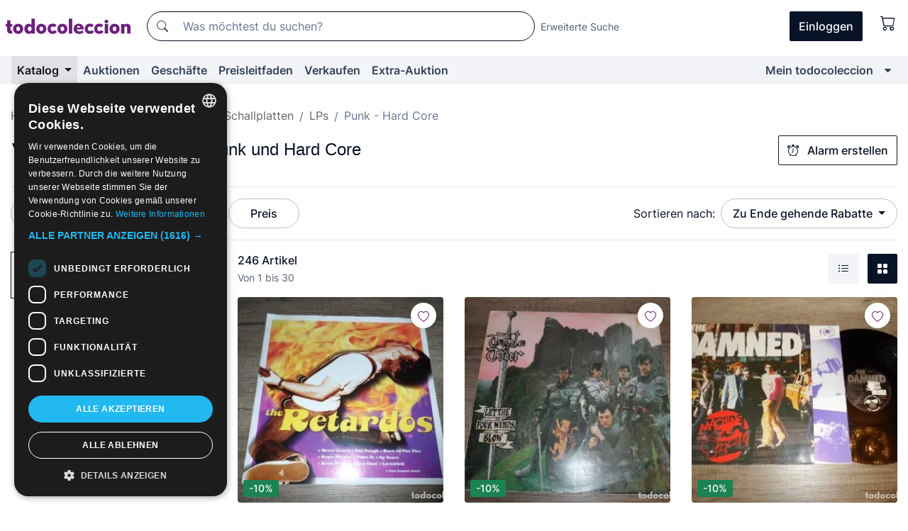

--- FILE ---
content_type: text/html;charset=UTF-8
request_url: https://de.todocoleccion.net/s/vinyl-schallplatten-lps-punk/mit-rabatten
body_size: 23044
content:

<!DOCTYPE html>
<html lang="de">
<head><script>(function(w,i,g){w[g]=w[g]||[];if(typeof w[g].push=='function')w[g].push(i)})
(window,'GTM-N5BMJZR','google_tags_first_party');</script><script>(function(w,d,s,l){w[l]=w[l]||[];(function(){w[l].push(arguments);})('set', 'developer_id.dYzg1YT', true);
		w[l].push({'gtm.start':new Date().getTime(),event:'gtm.js'});var f=d.getElementsByTagName(s)[0],
		j=d.createElement(s);j.async=true;j.src='/1x4n/';
		f.parentNode.insertBefore(j,f);
		})(window,document,'script','dataLayer');</script>
<script>
if (typeof MutationObserver === 'undefined') {
var scriptTag = document.createElement('script');
scriptTag.src = "/assets/javascripts/vendor/mutationobserver.min.js";
// document.head.appendChild(scriptTag);
document.getElementsByTagName('head')[0].appendChild(scriptTag);
}
</script>
<meta http-equiv="Content-Type" content="text/html; charset=utf-8" />
<meta http-equiv="X-UA-Compatible" content="IE=edge">
<meta name="viewport" content="width=device-width, initial-scale=1">
<link rel="dns-prefetch" href="//pictures2.todocoleccion.net" />
<link rel="preconnect" href="https://assets2.todocoleccion.online" />
<link rel="preconnect" href="https://cloud10.todocoleccion.online" />
<link rel="shortcut icon" href="https://assets2.todocoleccion.online/assets/images/favicons/favicon.ico" type="image/x-icon" />
<script>
var MANGOPAY_CLIENT_ID = "todocoleccion";
var MANGOPAY_ENVIRONMENT = "PRODUCTION";
</script>
<meta name="description" content="Große Auswahl an Vinyl-Schallplatten LP mit Punk und Hard Core, ideal für Sammler. Kaufe online antike und einzigartige Stücke zum besten Preis." />
<meta name="robots" content="noindex,follow" />
<meta name="apple-itunes-app" content="app-id=892347440">
<meta name="google-play-app" content="app-id=com.package.android">
<title>Schallplatten LP Punk und Hard Core mit Rabatt | todocoleccion</title>
<link rel="stylesheet" type="text/css" href="https://assets2.todocoleccion.online/assets/stylesheets/font-inter.css?202601201044">
<link rel="stylesheet" type="text/css" href="https://assets2.todocoleccion.online/assets/stylesheets/tcbootstrap.css?202601201044" />
<link rel="stylesheet" type="text/css" href="https://assets2.todocoleccion.online/assets/stylesheets/application.css?202601201044" />
<link rel="stylesheet" type="text/css" href="https://assets2.todocoleccion.online/assets/stylesheets/zoconet-design-system.css?202601201044" />
<link rel="stylesheet" type="text/css" href="https://assets2.todocoleccion.online/assets/icons/font/bootstrap-icons.css?202601201044" />
<link rel="stylesheet" type="text/css" href="https://assets2.todocoleccion.online/assets/stylesheets/swiper.css?202601201044" />
<link rel="stylesheet" type="text/css" href="https://assets2.todocoleccion.online/assets/plugins/bootstrap-slider/bootstrap-slider.min.css?202601201044" />
<link rel="stylesheet" type="text/css" href="https://assets2.todocoleccion.online/assets/stylesheets/buscador.css?202601201044" />
<link rel="stylesheet" type="text/css" href="https://assets2.todocoleccion.online/assets/stylesheets/facetas.css?202601201044" />
<link rel="stylesheet" type="text/css" href="https://assets2.todocoleccion.online/assets/stylesheets/bootstrap-slider-custom.css?202601201044" />
<link rel="next" href="https://www.todocoleccion.net/s/vinyl-schallplatten-lps-punk/mit-rabatten?P=2" />
<script type="text/javascript" src="https://assets2.todocoleccion.online/assets/javascripts/vendor/modernizr.js?202601221257">
</script>
<script type="text/javascript" src="https://cdn.jsdelivr.net/npm/@mangopay/vault-sdk@1.2.1/dist/umd/client.min.js"></script>
<link rel="apple-touch-icon" href="https://assets2.todocoleccion.online/assets/images/apple_touch_icons/apple-touch-icon-iphone-60x60.png">
<link rel="apple-touch-icon" sizes="60x60" href="https://assets2.todocoleccion.online/assets/images/apple_touch_icons/apple-touch-icon-ipad-76x76.png">
<link rel="apple-touch-icon" sizes="114x114" href="https://assets2.todocoleccion.online/assets/images/apple_touch_icons/apple-touch-icon-iphone-retina-120x120.png">
<link rel="apple-touch-icon" sizes="144x144" href="https://assets2.todocoleccion.online/assets/images/apple_touch_icons/apple-touch-icon-ipad-retina-152x152.png">
<meta name="apple-itunes-app" content="app-id=892347440">
<script>
var ASSETS_HOST = "https://assets2.todocoleccion.online";
var FINGERPRINT_IMAGES ="202512231041";
var FINGERPRINT_CSS ="202601201044";
</script>
<script>
dataLayer = [];
// Configuración cookieScript: Nos aseguramos que, al arrancar, por defecto estén denegadas las cookies,
// porque se nos queja Google de que ejecutamos cosas de recoplilación de datos antes de que el usuario pueda aceptar o denegar las cookies.
dataLayer.push(
'consent',
'default',
{
'ad_personalization': 'denied',
'ad_storage': 'denied',
'ad_user_data': 'denied',
'analytics_storage': 'denied',
'wait_for_update': 500
}
);
dataLayer.push({"loggedIn":false});
dataLayer.push({"esMovil":false});
dataLayer.push({"content_type":"listado"});
</script>
<script>(function(w,d,s,l,i){w[l]=w[l]||[];w[l].push({'gtm.start':
new Date().getTime(),event:'gtm.js'});var f=d.getElementsByTagName(s)[0],
j=d.createElement(s),dl=l!='dataLayer'?'&l='+l:'';j.async=true;j.src=
'https://www.googletagmanager.com/gtm.js?id='+i+dl;f.parentNode.insertBefore(j,f);
})(window,document,'script','dataLayer','GTM-N5BMJZR');</script>
<meta name="google-translate-customization" content="666371e4fcbb35ea-7d61682752185561-g881534783573c20e-15" />
<!-- CBWIRE Styles -->
<style >[wire\:loading][wire\:loading], [wire\:loading\.delay][wire\:loading\.delay], [wire\:loading\.inline-block][wire\:loading\.inline-block], [wire\:loading\.inline][wire\:loading\.inline], [wire\:loading\.block][wire\:loading\.block], [wire\:loading\.flex][wire\:loading\.flex], [wire\:loading\.table][wire\:loading\.table], [wire\:loading\.grid][wire\:loading\.grid], [wire\:loading\.inline-flex][wire\:loading\.inline-flex] {display: none;}[wire\:loading\.delay\.none][wire\:loading\.delay\.none], [wire\:loading\.delay\.shortest][wire\:loading\.delay\.shortest], [wire\:loading\.delay\.shorter][wire\:loading\.delay\.shorter], [wire\:loading\.delay\.short][wire\:loading\.delay\.short], [wire\:loading\.delay\.default][wire\:loading\.delay\.default], [wire\:loading\.delay\.long][wire\:loading\.delay\.long], [wire\:loading\.delay\.longer][wire\:loading\.delay\.longer], [wire\:loading\.delay\.longest][wire\:loading\.delay\.longest] {display: none;}[wire\:offline][wire\:offline] {display: none;}[wire\:dirty]:not(textarea):not(input):not(select) {display: none;}:root {--livewire-progress-bar-color: #2299dd;}[x-cloak] {display: none !important;}</style>
</head>
<body class="at-desktop">
<div id="wrap" class="pagina">
<span id="inicio">
</span>
<div id="header" role="banner" class="hidden-print">
<div id="cabecera" role="banner" class="hidden-print">
<div id="cabecera-top-container">
<div id="cabecera-top">
<div class="container p-0 p-md-3">
<div class="d-flex justify-content-between align-items-center">
<div class="cabecera-col col-side-user-menu">
<button wire:snapshot="&#x7b;&quot;data&quot;&#x3a;&#x7b;&#x7d;,&quot;memo&quot;&#x3a;&#x7b;&quot;id&quot;&#x3a;&quot;6c62c1a0c7ad38d16346e8237913979a&quot;,&quot;name&quot;&#x3a;&quot;cabecera&#x2f;SideUserMenuButton&quot;,&quot;path&quot;&#x3a;&quot;cabecera&#x2f;SideUserMenuButton&quot;,&quot;method&quot;&#x3a;&quot;GET&quot;,&quot;children&quot;&#x3a;&#x5b;&#x5d;,&quot;scripts&quot;&#x3a;&#x5b;&#x5d;,&quot;assets&quot;&#x3a;&#x5b;&#x5d;,&quot;isolate&quot;&#x3a;false,&quot;lazyLoaded&quot;&#x3a;false,&quot;lazyIsolated&quot;&#x3a;true,&quot;errors&quot;&#x3a;&#x5b;&#x5d;,&quot;locale&quot;&#x3a;&quot;en&quot;&#x7d;,&quot;checksum&quot;&#x3a;&quot;52447F168A57B06B2BADF5F67706B4BE3AC0F211BF75AAB9C422B61DAFD29A0F&quot;&#x7d;" wire:effects="[]" wire:id="6c62c1a0c7ad38d16346e8237913979a"
aria-controls="SideUserMenu"
aria-expanded="false"
data-toggle="modal"
data-target="#SideUserMenu"
title="Benutzermenü anzeigen/verbergen"
type="button"
class="pl-5 btn-without-min-width btn btn-outline-primary"
style="border-width: 0px"
wire:click="$dispatch( 'update-side-user-menu-modal-body' )"
>
<span class="bi bi-list icon-header-menu fs-24"></span>
</button>
</div>
<div class="align-self-center d-none d-md-block logo-header">
<div id="cabecera-logo" class="mr-5 w-100">
<a
href="/"
title="todocoleccion - Kauf und Verkauf sowie Auktionen von Antiquitäten, Kunst und Sammlerstücken"
class="d-inline-block py-3 d-flex align-items-center"
>
<span class="sprite1 sprite1-logotipo_tc"></span>
<span class="sr-only">todocoleccion: Kauf und Verkauf von Antiquitäten und Sammlerstücken</span>
</a>
</div>
</div>
<div class="align-self-center order-3 ml-auto">
<div class="opciones_cab">
<ul id="cabecera-menu" class="d-flex flex-nowrap align-items-center list-inline user-isnt-loggedin">
<li id="btn-login" class="cabecera-menu-userlink list-inline-item d-none d-md-block mr-6">
<a
href="/acceder/?cod=ent&amp;encoded_back_url=true&amp;back_url=%2Fbuscador%3FRw%3D2%26sec%3Dvinyl%2Dschallplatten%2Dlps%2Dpunk%26mostrarseo%3Dmit%2Drabatten"
id="cabecera-menu-login-link"
title="Zugang auf Mein todocoleccion"
class="btn btn-primary no-underline text-color menu-link d-inline-block act-as-link"
rel="nofollow"
>
<span>
Einloggen
</span>
</a>
</li>
<li wire:snapshot="&#x7b;&quot;data&quot;&#x3a;&#x7b;&#x7d;,&quot;memo&quot;&#x3a;&#x7b;&quot;id&quot;&#x3a;&quot;87dc4e35850a85116c347bdd4672b475&quot;,&quot;name&quot;&#x3a;&quot;cabecera&#x2f;SideCartMenuButton&quot;,&quot;path&quot;&#x3a;&quot;cabecera&#x2f;SideCartMenuButton&quot;,&quot;method&quot;&#x3a;&quot;GET&quot;,&quot;children&quot;&#x3a;&#x7b;&quot;87dc4e35850a85116c347bdd4672b475-0&quot;&#x3a;&#x5b;&quot;span&quot;,&quot;71969eb195696c2ba91ed19705526d62&quot;&#x5d;&#x7d;,&quot;scripts&quot;&#x3a;&#x5b;&#x5d;,&quot;assets&quot;&#x3a;&#x5b;&#x5d;,&quot;isolate&quot;&#x3a;false,&quot;lazyLoaded&quot;&#x3a;false,&quot;lazyIsolated&quot;&#x3a;true,&quot;errors&quot;&#x3a;&#x5b;&#x5d;,&quot;locale&quot;&#x3a;&quot;en&quot;&#x7d;,&quot;checksum&quot;&#x3a;&quot;0DF1ED91D1F06BB7BE2C30CA42956FC602CDC81E81E34987FED9BE2EA0A83F90&quot;&#x7d;" wire:effects="[]" wire:id="87dc4e35850a85116c347bdd4672b475" class="list-inline-item pl-4 pr-5 p-md-0 mr-md-3">
<button
title="Warenkorb"
type="button"
class="d-inline-block btn btn-ghost btn-outline-primary"
wire:click="$dispatch( 'update-side-cart-menu-modal-body' )"
>
<span wire:snapshot="&#x7b;&quot;data&quot;&#x3a;&#x7b;&quot;count&quot;&#x3a;0&#x7d;,&quot;memo&quot;&#x3a;&#x7b;&quot;id&quot;&#x3a;&quot;71969eb195696c2ba91ed19705526d62&quot;,&quot;name&quot;&#x3a;&quot;shared&#x2f;BasketCount&quot;,&quot;path&quot;&#x3a;&quot;shared&#x2f;BasketCount&quot;,&quot;method&quot;&#x3a;&quot;GET&quot;,&quot;children&quot;&#x3a;&#x5b;&#x5d;,&quot;scripts&quot;&#x3a;&#x5b;&#x5d;,&quot;assets&quot;&#x3a;&#x5b;&#x5d;,&quot;isolate&quot;&#x3a;true,&quot;lazyLoaded&quot;&#x3a;false,&quot;lazyIsolated&quot;&#x3a;true,&quot;errors&quot;&#x3a;&#x5b;&#x5d;,&quot;locale&quot;&#x3a;&quot;en&quot;&#x7d;,&quot;checksum&quot;&#x3a;&quot;470631D9BA907121785B94FCA490E77EB0CDD032AA95356BFAFA2BF8B25A09B0&quot;&#x7d;" wire:effects="&#x7b;&quot;listeners&quot;&#x3a;&#x5b;&quot;basket-count-updated&quot;&#x5d;&#x7d;" wire:id="71969eb195696c2ba91ed19705526d62">
</span>
<i class="bi icon-cabecera-menu bi-cart"></i>
</button>
</li>
</ul>
</div>
</div>
<div id="buscador-header" class="flex-grow-1 order-sm-0 order-2 py-5 p-md-3">
<div class="w-100 buscador_cab" role="search">
<form action="/buscador" method="get" name="Buscador">
<input type="hidden" name="from" value="top">
<label for="buscador-general" class="sr-only">
Buscar:
</label>
<div class="input-group buscador-general input-group-search-primary d-flex flex-row justify-content-between align-items-start flex-nowrap w-100">
<div class="input-group-prepend">
<button
class="btn"
data-testid="search-button"
type="submit"
title="Suchen"
>
<span class="bi bi-search"></span>
</button>
</div>
<input
type="search"
name="bu"
id="buscador-general"
value=""
class="form-control campo_buscar"
placeholder="Was möchtest du suchen?"
title="Was möchtest du suchen?"
/>
</div>
</form>
</div>
</div>
<div id="buscador-header-avanzado" class="flex-grow-1 d-none d-xl-block">
<a href="/buscador/turbo" id="buscador-avanzado-link" class="ml-0" rel="nofollow">
Erweiterte Suche
</a>
</div>
</div>
</div>
</div>
</div>
<div
id="cabecera-barra"
role="navigation"
class="navbar navbar-light navbar-expand bg-gray navbar-zoconet-main "
>
<div class="container">
<ul class="nav navbar-nav w-100 justify-content-between justify-content-md-start">
<li
class="active nav-item first-item dropdown"
>
<a wire:snapshot="&#x7b;&quot;data&quot;&#x3a;&#x7b;&quot;catalogo_path&quot;&#x3a;&quot;&#x2f;s&#x2f;katalog&quot;&#x7d;,&quot;memo&quot;&#x3a;&#x7b;&quot;id&quot;&#x3a;&quot;74901456fe1a505b3ec014c3922884e8&quot;,&quot;name&quot;&#x3a;&quot;shared.cabecera.MenuCatalogoButton&quot;,&quot;path&quot;&#x3a;&quot;shared.cabecera.MenuCatalogoButton&quot;,&quot;method&quot;&#x3a;&quot;GET&quot;,&quot;children&quot;&#x3a;&#x5b;&#x5d;,&quot;scripts&quot;&#x3a;&#x5b;&#x5d;,&quot;assets&quot;&#x3a;&#x5b;&#x5d;,&quot;isolate&quot;&#x3a;false,&quot;lazyLoaded&quot;&#x3a;false,&quot;lazyIsolated&quot;&#x3a;true,&quot;errors&quot;&#x3a;&#x5b;&#x5d;,&quot;locale&quot;&#x3a;&quot;en&quot;&#x7d;,&quot;checksum&quot;&#x3a;&quot;463A7407B48FE251E4457CE73C8AD9AEF0740B2FF09A69D2A67E4ADBDE2CC213&quot;&#x7d;" wire:effects="[]" wire:id="74901456fe1a505b3ec014c3922884e8"
href="/s/katalog"
title="Katalog"
class="link-to-catalogo dropdown-toggle pull-left nav-link"
data-toggle="dropdown"
role="button"
aria-haspopup="true"
aria-expanded="false"
wire:click="$dispatch( 'update-menu-catalogo-dropdown-menu' )"
>
Katalog
</a>
<div class="dropdown-menu dropdown-menu-catalogo z-index-max pt-6 pb-4">
<div wire:snapshot="&#x7b;&quot;data&quot;&#x3a;&#x7b;&quot;yet_loaded&quot;&#x3a;false,&quot;secciones&quot;&#x3a;&#x5b;&#x5d;&#x7d;,&quot;memo&quot;&#x3a;&#x7b;&quot;id&quot;&#x3a;&quot;fb9bc7ab61fb84125fa7df7c511b366c&quot;,&quot;name&quot;&#x3a;&quot;shared.cabecera.MenuCatalogoDropdownMenu&quot;,&quot;path&quot;&#x3a;&quot;shared.cabecera.MenuCatalogoDropdownMenu&quot;,&quot;method&quot;&#x3a;&quot;GET&quot;,&quot;children&quot;&#x3a;&#x5b;&#x5d;,&quot;scripts&quot;&#x3a;&#x5b;&#x5d;,&quot;assets&quot;&#x3a;&#x5b;&#x5d;,&quot;isolate&quot;&#x3a;false,&quot;lazyLoaded&quot;&#x3a;false,&quot;lazyIsolated&quot;&#x3a;true,&quot;errors&quot;&#x3a;&#x5b;&#x5d;,&quot;locale&quot;&#x3a;&quot;en&quot;&#x7d;,&quot;checksum&quot;&#x3a;&quot;F3829A7497C3C102A6C4EAEB907C45551294C26C8BA5196A743BEB081EDE94B7&quot;&#x7d;" wire:effects="&#x7b;&quot;listeners&quot;&#x3a;&#x5b;&quot;update-menu-catalogo-dropdown-menu&quot;&#x5d;&#x7d;" wire:id="fb9bc7ab61fb84125fa7df7c511b366c">
<div wire:loading>
<div class="p-4">
<i class="icon text-muted icon-spinner icon-spin"></i>
</div>
</div>
<div class="list-group">
<div class="grid-list-group-catalog">
</div>
<div>
<a
href="/s/katalog"
class="btn btn-outline-primary btn-ghost font-weight-bold p-4"
title="Alle Abteilungen"
>
Alle Abteilungen
<i class="bi bi-arrow-right"></i>
</a>
</div>
</div>
</div>
</div>
</li>
<li
class="nav-item d-none d-md-block"
>
<a
href="/auktionen"
title="Online Auktionen"
class="nav-link"
>
Auktionen
</a>
</li>
<li
class="nav-item d-none d-md-block"
>
<a
href="/tiendas"
title="Geschäfte"
class="nav-link"
>
Geschäfte
</a>
</li>
<li
class="nav-item d-none d-md-block"
>
<a
href="/preisleitfaden"
title="Preisleitfaden"
class="nav-link"
>
Preisleitfaden
</a>
</li>
<li
class="nav-item second-item"
>
<a
href="/hilfe/verkaufen"
title="Verkaufen bei todocoleccion"
class="nav-link"
>
Verkaufen
</a>
</li>
<li
class="nav-item d-none d-md-block"
>
<a
href="/s/katalog?M=e&O=sp"
title="Extra-Auktion"
class="nav-link"
>
Extra-Auktion
</a>
</li>
<li
class="nav-item last-item ml-sm-auto"
>
<a
href="/mitc"
title="Mein todocoleccion."
class="nav-link"
>
Mein todocoleccion
</a>
</li>
<li class="nav-item visible-md visible-lg mitc_mostrar">
<a
href="/mitc?mostrarbmtc"
title="Leiste anzeigen - Mein todocoleccion."
class="nav-link"
>
<span class="hidden">
Leiste anzeigen - Mein todocoleccion
</span><i class="icon icon-caret-down"></i>
</a>
</li>
</ul>
</div>
</div>
</div>
</div>
<div id="page-content">
<div id="page-content-fullwidth">
</div>
<div class="container">
<div id="react-breadcrumbs">
<div
class=" mt-7"
style="height: 40px"
>
<div class="swiper">
<div class="swiper-container" data-initialSlide="4">
<ul
class="
breadcrumb
flex-nowrap
swiper-wrapper
m-0
"
>
<li
class="breadcrumb-item swiper-slide"
style="width: auto"
>
<a href="/" title="Homepage" class="breadcrumb-link">
<span>
Home
</span>
</a>
</li>
<li
class="breadcrumb-item swiper-slide"
style="width: auto"
>
<a href="/s/musik-sammlung-schallplatten-instrumente/mit-rabatten" title=" Musik, Schallplatten ..." class="breadcrumb-link">
<span> Musik, Schallplatten ...</span>
</a>
</li>
<li
class="breadcrumb-item swiper-slide"
style="width: auto"
>
<a href="/s/vinyl-schallplatten/mit-rabatten" title="Vinyl-Schallplatten" class="breadcrumb-link">
<span>Vinyl-Schallplatten</span>
</a>
</li>
<li
class="breadcrumb-item swiper-slide"
style="width: auto"
>
<a href="/s/vinyl-schallplatten-lps/mit-rabatten" title="LPs" class="breadcrumb-link">
<span>LPs</span>
</a>
</li>
<li
class="active breadcrumb-item swiper-slide"
style="width: auto"
>
<span class="breadcrumb-nolink">Punk - Hard Core</span>
</li>
</ul>
</div>
</div>
</div>
</div>
<script type="application/ld+json">
{"itemListElement":[{"item":{"@id":"/","name":"Home"},"position":1,"@type":"ListItem"},{"item":{"@id":"/s/musik-sammlung-schallplatten-instrumente/mit-rabatten","name":" Musik, Schallplatten ..."},"position":2,"@type":"ListItem"},{"item":{"@id":"/s/vinyl-schallplatten/mit-rabatten","name":"Vinyl-Schallplatten"},"position":3,"@type":"ListItem"},{"item":{"@id":"/s/vinyl-schallplatten-lps/mit-rabatten","name":"LPs"},"position":4,"@type":"ListItem"},{"item":{"@id":"","name":"Punk - Hard Core"},"position":5,"@type":"ListItem"}],"@context":"https://schema.org","@type":"BreadcrumbList"}
</script>
<div id="layout-buscador-header" class="margin-bottom">
<div class="block-with-button-at-right mb-6">
<div>
<h1 class="h1_seccion buscador-empty_search">
<div class="buscador-_h1_seccion fs-20 font-weight-bold text-gray-900 fs-lg-24">
Vinyl-Schallplatten LP mit Punk und Hard Core
</div>
</h1>
</div>
<div class="hidden-xs hidden-sm button-container">
<div wire:snapshot="&#x7b;&quot;data&quot;&#x3a;&#x7b;&quot;seccion_id&quot;&#x3a;467,&quot;alert_has_been_created&quot;&#x3a;false,&quot;catalog_alert_id&quot;&#x3a;0&#x7d;,&quot;memo&quot;&#x3a;&#x7b;&quot;id&quot;&#x3a;&quot;8360fbbf7930015d700208cc1526b777&quot;,&quot;name&quot;&#x3a;&quot;buscador&#x2f;default&#x2f;AlertButtonCatalog&quot;,&quot;path&quot;&#x3a;&quot;buscador&#x2f;default&#x2f;AlertButtonCatalog&quot;,&quot;method&quot;&#x3a;&quot;GET&quot;,&quot;children&quot;&#x3a;&#x5b;&#x5d;,&quot;scripts&quot;&#x3a;&#x5b;&#x5d;,&quot;assets&quot;&#x3a;&#x5b;&#x5d;,&quot;isolate&quot;&#x3a;false,&quot;lazyLoaded&quot;&#x3a;false,&quot;lazyIsolated&quot;&#x3a;true,&quot;errors&quot;&#x3a;&#x5b;&#x5d;,&quot;locale&quot;&#x3a;&quot;en&quot;&#x7d;,&quot;checksum&quot;&#x3a;&quot;54B2073603F487E9307853723B84DE04217B8A455A9498B2DCF91CC496AB4C01&quot;&#x7d;" wire:effects="&#x7b;&quot;listeners&quot;&#x3a;&#x5b;&quot;catalog-alert-was-deleted&quot;,&quot;catalog-alert-was-created&quot;&#x5d;&#x7d;" wire:id="8360fbbf7930015d700208cc1526b777">
<button
class="btn btn-outline-primary js-crear-alerta-catalogo btn-block-only-xs"
data-nuevo-usuario-accion-tipo="1"
data-nuevo-usuario-accion-valor="467"
data-seccion="467"
wire:click="createCatalogAlert()"
wire:requirelogin
>
<i class="bi btn-icon-left bi-alarm"></i>
Alarm erstellen
</button>
</div>
</div>
</div>
</div>
<nav class="d-sm-flex justify-content-between d-block sticky-top bg-white border-top border-bottom mb-5" id="menu-listado">
<div data-testid="buscador-default-fast_filters" class="d-sm-flex py-4 py-sm-5">
<div class="btn-group d-block d-sm-inline mr-2" role="group">
<div
id="react-BuscadorFilters"
class="button-container"
data-props="&#x7b;&quot;favourite_sellers&quot;&#x3a;&#x5b;&#x5d;,&quot;search_bean&quot;&#x3a;&#x7b;&quot;provincia&quot;&#x3a;&quot;0&quot;,&quot;seccion_subdominio&quot;&#x3a;&quot;vinyl-schallplatten-lps-punk&quot;,&quot;seccion_id&quot;&#x3a;467,&quot;full_name&quot;&#x3a;null,&quot;facets_selected&quot;&#x3a;&#x5b;&#x5d;,&quot;pago_tc&quot;&#x3a;false,&quot;is_extra_auction_available&quot;&#x3a;true,&quot;horas&quot;&#x3a;&quot;0&quot;,&quot;estado&quot;&#x3a;false,&quot;catalog_path&quot;&#x3a;&quot;&#x2f;s&#x2f;katalog&quot;,&quot;pais&quot;&#x3a;&quot;&quot;,&quot;from&quot;&#x3a;&quot;&quot;,&quot;navegacion&quot;&#x3a;&quot;g&quot;,&quot;mostrar&quot;&#x3a;&quot;d&quot;,&quot;identificador&quot;&#x3a;null,&quot;condicion&quot;&#x3a;&quot;&quot;,&quot;facets&quot;&#x3a;&#x5b;&#x5d;,&quot;tiendas&quot;&#x3a;null,&quot;is_extra_auction_tematic&quot;&#x3a;false,&quot;soloconenviogratis&quot;&#x3a;null,&quot;preciodesde&quot;&#x3a;null,&quot;orden&quot;&#x3a;&quot;df&quot;,&quot;seccion_titulo&quot;&#x3a;&quot;Punk - Hard Core&quot;,&quot;preciohasta&quot;&#x3a;null,&quot;tienda&quot;&#x3a;null,&quot;filtrar_por_vendedor_favorito&quot;&#x3a;false,&quot;id_pais&quot;&#x3a;0,&quot;is_seller_or_shop_catalog&quot;&#x3a;false&#x7d;,&quot;filters_applied_count&quot;&#x3a;2,&quot;total_lots_found&quot;&#x3a;246&#x7d;"
>
</div>
</div>
<div class="d-none d-lg-inline">
<div class="btn-group">
<div class="dropdown">
<div class="btn-embedding">
<button
aria-expanded="false"
class="btn btn-filter dropdown-toggle active"
data-toggle="dropdown"
data-target="dropdown-menu-sales-modality"
id="dropdown-menu-button-sales-modality"
type="button"
>
Mit Rabatten
</button>
<div
aria-labelledby="dropdown-menu-button-sales-modality"
class="dropdown-menu"
id="dropdown-menu-sales-modality"
>
<button
class="dropdown-item"
data-obfuscated-link
data-href="/s/vinyl-schallplatten-lps-punk/direktverkauf"
title="Artikel im Direktverkauf"
type="button"
>
Direktverkauf
</button>
<a
class="dropdown-item"
href="/s/vinyl-schallplatten-lps-punk/auktionen"
title="Artikel in Auktion"
type="button"
>
Auktion
</a>
<button
class="dropdown-item"
data-obfuscated-link
data-href="/s/vinyl-schallplatten-lps-punk/hervorgehobenes"
title="Hervorgehobene Artikel"
type="button"
>
Hervorgehobenes
</button>
<span
class="dropdown-item active"
title="Artikel mit Rabatten"
>
Mit Rabatten
</span>
<a
class="dropdown-item"
href="/s/vinyl-schallplatten-lps-punk?M=e"
title="Artikel in der Extra-Auktion"
type="button"
>
Extra-Auktion
</a>
</div>
<a
type="button"
class="btn btn-embedded"
href="/s/vinyl-schallplatten-lps-punk"
title="Filter der Verkaufsmodalität löschen"
>
<i class="bi bi-x-circle-fill"></i>
</a>
</div>
</div>
</div>
<div class="btn-group">
<div class="dropdown" id="modal-range-price">
<div class="any">
<button
aria-expanded="false"
class="btn btn-filter "
id="dropdown-menu-button-range-price"
type="button"
>
Preis
</button>
</div>
<div
aria-labelledby="dropdown-menu-button-range-price"
class="dropdown-menu px-3"
id="buscador-default-fast_filters-modal_range_price"
data-testid="buscador-price-modal"
style="width: 380px"
>
<div class="modal-body">
<div class="mb-6">
<input
id="ex2"
type="text"
value=""
data-slider-min="0"
data-slider-max="4000"
data-slider-step="1"
data-slider-value="[0,4000]"
data-slider-tooltip="hide"
/>
</div>
<form
action="/s/vinyl-schallplatten-lps-punk/mit-rabatten"
id="modal-range-price-form"
method="get"
name="RangePriceForm"
>
<input type="hidden" name="mostrar" value="d">
<input type="hidden" name="O" value="df">
<div class="form-row">
<div class="form-group col-md-6">
<label for="modal-range-pricedesde">Von</label>
<div class="input-group-with-icons right-icon input-group">
<input
autocomplete="off"
class="form-control"
id="modal-range-pricedesde"
inputmode="numeric"
min="0"
name="preciodesde"
placeholder="0"
step="1"
type="number"
value=""
>
<div class="input-group-append">
<span class="input-group-text"><span class="bi bi-currency-euro"></span></span>
</div>
</div>
</div>
<div class="form-group col-md-6">
<label for="modal-range-pricehasta">Bis</label>
<div class="input-group-with-icons right-icon input-group">
<input
autocomplete="off"
class="form-control"
id="modal-range-pricehasta"
inputmode="numeric"
min="0"
name="preciohasta"
placeholder="Ohne Grenze"
step="1"
type="number"
value=""
>
<div class="input-group-append">
<span class="input-group-text"><span class="bi bi-currency-euro"></span></span>
</div>
</div>
</div>
</div>
<div id="error-precio" class="invalid-feedback">
</div>
</form>
</div>
<div class="modal-footer">
<button type="button" class="btn btn-secondary" id="dropdown-close-menu-button-range-price">
Abbrechen
</button>
<button type="submit" class="btn btn-primary" id="dropdown-submit-menu-button-range-price" form="modal-range-price-form">
Anwenden
</button>
</div>
</div>
</div>
</div>
</div>
</div>
<div class="d-none d-sm-inline py-4 py-sm-5">
<div class="d-flex align-items-center">
<label class="mr-3 my-0" id="sort-by--" for="dropdown-menu-button-sort-by--">
Sortieren nach:
</label>
<div class="dropdown" aria-labelled-by="sort-by--">
<button
aria-expanded="false"
class="btn btn-filter dropdown-toggle"
data-testid="dropdown-menu-button-sort-by"
data-toggle="dropdown"
id="dropdown-menu-button-sort-by--"
type="button"
>
Zu Ende gehende Rabatte
</button>
<div
aria-labelledby="dropdown-menu-button-sort-by--"
class="z-index-1020 dropdown-menu dropdown-menu-right"
data-testid="dropdown-menu-select-order-by"
>
<button class="dropdown-item" data-href="/s/vinyl-schallplatten-lps-punk/mit-rabatten?O=r" onclick="location = this.dataset.href" type="button"
>
Neueste Artikel
</button>
<button class="dropdown-item" data-href="/s/vinyl-schallplatten-lps-punk/mit-rabatten?O=a" onclick="location = this.dataset.href" type="button"
>
Älteste Artikel
</button>
<button class="dropdown-item" data-href="/s/vinyl-schallplatten-lps-punk/mit-rabatten?O=d" onclick="location = this.dataset.href" type="button"
>
Beste Rabatte
</button>
<button class="dropdown-item active" data-href="/s/vinyl-schallplatten-lps-punk/mit-rabatten" onclick="location = this.dataset.href" type="button"
>
Zu Ende gehende Rabatte
</button>
<button class="dropdown-item" data-href="/s/vinyl-schallplatten-lps-punk/mit-rabatten?O=c" onclick="location = this.dataset.href" type="button"
>
Meistbesuchte heute
</button>
<button class="dropdown-item" data-href="/s/vinyl-schallplatten-lps-punk/mit-rabatten?O=menos" onclick="location = this.dataset.href" type="button"
>
Niedrigster Preis
</button>
<button class="dropdown-item" data-href="/s/vinyl-schallplatten-lps-punk/mit-rabatten?O=mas" onclick="location = this.dataset.href" type="button"
>
Höchster Preis
</button>
<button class="dropdown-item" data-href="/s/vinyl-schallplatten-lps-punk/mit-rabatten?O=seg" onclick="location = this.dataset.href" type="button"
>
Meist gefolgte Artikel
</button>
</div>
</div>
</div>
</div>
</nav>
<div class="row">
<div class="col-lg-9 order-lg-2" role="main">
<div class="row mb-3 mb-md-5">
<div class="col align-self-center">
<div
class="font-weight-bold fs-16 text-gray-900"
data-testid="lotesencontrados"
>
246 Artikel
</div>
<span class="fs-14 text-gray-600">
Von
1
bis
30
</span>
</div>
<div class="col text-right align-self-center">
<span class="mr-3">
<button
class="btn btn btn-without-min-width btn-secondary"
data-href="/s/vinyl-schallplatten-lps-punk/mit-rabatten?N=i"
data-obfuscated-link
title="Listenansicht"
type="button"
>
<span class="bi bi-list-ul"></span>
<span class="sr-only">
Liste
</span>
</button>
</span>
<button
class="btn btn-primary btn btn-without-min-width btn-primary"
data-href="/s/vinyl-schallplatten-lps-punk/mit-rabatten"
data-obfuscated-link
title="Galerieansicht"
type="button"
>
<span class="bi bi-grid-fill"></span>
<span class="sr-only">
Galerie
</span>
</button>
</div>
</div>
<div id="buscador-lote-items-container" class="ga-track-catn1">
<div class="card-lotes-in-gallery">
<div class="card-lote card-lote-as-gallery" data-testid="175352344">
<div class="position-relative">
<div class="mb-3 mb-sm-4 position-relative">
<div class="at-corner-top-right over-stretched-link">
<div class="follow-lote-button lotes-enlaces-rapidos mr-0 mr-md-1">
<button
class="d-flex justify-content-center align-items-center text-brand bg-white border-0 rounded-circle lotes_enlaces_rapidos-button btn-circle clickeable isnt-active js-followup ga-track-click-in-poner-en-seguimiento"
id="corazon-175352344"
onClick=""
data-ajax="/api/seguimientos/create?id=175352344"
data-require-login="true"
data-id_lote="175352344" data-nuevo-usuario-accion-tipo="0"
data-nuevo-usuario-accion-valor="175352344" rel="nofollow" title="Folgen"
type="button"
>
<i class="bi lotes_enlaces_rapidos-icon js-icon-seguimiento inline-block bi-heart"></i>
</button>
</div>
</div>
<picture>
<source media="(max-width: 375px)" srcset="https://cloud10.todocoleccion.online/discos-vinilo/tc/2019/09/01/19/175352344_tcimg_6E6FF94E.webp?size=165x165&crop=true" type="image/webp">
<source media="(max-width: 375px)" srcset="https://cloud10.todocoleccion.online/discos-vinilo/tc/2019/09/01/19/175352344_tcimg_6E6FF94E.jpg?size=165x165&crop=true">
<source media="(min-width: 376px)" srcset="https://cloud10.todocoleccion.online/discos-vinilo/tc/2019/09/01/19/175352344_tcimg_6E6FF94E.webp?size=292x292&crop=true" type="image/webp">
<source media="(min-width: 376px)" srcset="https://cloud10.todocoleccion.online/discos-vinilo/tc/2019/09/01/19/175352344_tcimg_6E6FF94E.jpg?size=292x292&crop=true">
<img src="https://cloud10.todocoleccion.online/discos-vinilo/tc/2019/09/01/19/175352344_tcimg_6E6FF94E.jpg?size=292x292&crop=true" title="The&#x20;Retardos&#x20;-&#x20;Safety&#x20;Pin&#x20;10&#x20;PULGADAS" alt="Vinyl-Schallplatten&#x3a;&#x20;The&#x20;Retardos&#x20;-&#x20;Safety&#x20;Pin&#x20;10&#x20;PULGADAS" width="292" height="292" class="img-fluid card-lote-main-image rounded-sm" />
</picture>
<span class="badge card-badge-lote badge-success">-10%</span>
</div>
<div>
<h2 class="mb-2">
<a
id="translated-lot-title-175352344"
href="/vinyl-schallplatten/the-retardos-safety-pin-10-pulgadas~x175352344"
class="line-clamp fs-16 no-underline text-gray-800 font-weight-normal stretched-link ga-track-click-catn1 js-over_image js-translated-lot-titles hidden"
title="übersetzter Titel"
data-id-lote="175352344" data-image-url="https://cloud10.todocoleccion.online/discos-vinilo/tc/2019/09/01/19/175352344_tcimg_6E6FF94E.webp"
>
übersetzter Titel
</a>
<a
id="lot-title-175352344"
href="/vinyl-schallplatten/the-retardos-safety-pin-10-pulgadas~x175352344"
class="line-clamp fs-16 no-underline text-gray-800 font-weight-normal stretched-link ga-track-click-catn1 js-over_image js-lot-titles"
title="The&#x20;Retardos&#x20;-&#x20;Safety&#x20;Pin&#x20;10&#x20;PULGADAS"
data-id-lote="175352344" data-image-url="https://cloud10.todocoleccion.online/discos-vinilo/tc/2019/09/01/19/175352344_tcimg_6E6FF94E.webp"
>
The Retardos - Safety Pin 10 PULGADAS
</a>
</h2>
</div>
<div id="foto175352344" class="full-size d-none d-lg-block d-xl-block"></div>
</div>
<div>
<div class="mb-3">
<span class="fs-14 text-gray-500 line-clamp-1">Vinyl-Schallplatten LP mit Punk und Hard Core</span>
</div>
<div class="d-flex align-items-center flex-wrap">
<span class="card-price fs-18 fs-lg-20 font-weight-bold text-gray-900 mr-2">
7,20 €
</span>
<strike class="card-offer-price fs-14 text-gray-600">
8,00 €
</strike>
</div>
<div class="text-gray-600 fs-14 font-weight-normal">
Akzeptiert Angebote
</div>
</div>
</div><div class="card-lote card-lote-as-gallery" data-testid="168806828">
<div class="position-relative">
<div class="mb-3 mb-sm-4 position-relative">
<div class="at-corner-top-right over-stretched-link">
<div class="follow-lote-button lotes-enlaces-rapidos mr-0 mr-md-1">
<button
class="d-flex justify-content-center align-items-center text-brand bg-white border-0 rounded-circle lotes_enlaces_rapidos-button btn-circle clickeable isnt-active js-followup ga-track-click-in-poner-en-seguimiento"
id="corazon-168806828"
onClick=""
data-ajax="/api/seguimientos/create?id=168806828"
data-require-login="true"
data-id_lote="168806828" data-nuevo-usuario-accion-tipo="0"
data-nuevo-usuario-accion-valor="168806828" rel="nofollow" title="Folgen"
type="button"
>
<i class="bi lotes_enlaces_rapidos-icon js-icon-seguimiento inline-block bi-heart"></i>
</button>
</div>
</div>
<picture>
<source media="(max-width: 375px)" srcset="https://cloud10.todocoleccion.online/discos-vinilo/tc/2019/06/20/13/168806828_tcimg_64FCC51E.webp?size=165x165&crop=true" type="image/webp">
<source media="(max-width: 375px)" srcset="https://cloud10.todocoleccion.online/discos-vinilo/tc/2019/06/20/13/168806828_tcimg_64FCC51E.jpg?size=165x165&crop=true">
<source media="(min-width: 376px)" srcset="https://cloud10.todocoleccion.online/discos-vinilo/tc/2019/06/20/13/168806828_tcimg_64FCC51E.webp?size=292x292&crop=true" type="image/webp">
<source media="(min-width: 376px)" srcset="https://cloud10.todocoleccion.online/discos-vinilo/tc/2019/06/20/13/168806828_tcimg_64FCC51E.jpg?size=292x292&crop=true">
<img src="https://cloud10.todocoleccion.online/discos-vinilo/tc/2019/06/20/13/168806828_tcimg_64FCC51E.jpg?size=292x292&crop=true" title="TENPOLE&#x20;TUDOR&#x20;-&#x20;LET&#x20;THE&#x20;FOUR&#x20;WINDS&#x20;BLOW" alt="Vinyl-Schallplatten&#x3a;&#x20;TENPOLE&#x20;TUDOR&#x20;-&#x20;LET&#x20;THE&#x20;FOUR&#x20;WINDS&#x20;BLOW" width="292" height="292" class="img-fluid card-lote-main-image rounded-sm" />
</picture>
<span class="badge card-badge-lote badge-success">-10%</span>
</div>
<div>
<h2 class="mb-2">
<a
id="translated-lot-title-168806828"
href="/vinyl-schallplatten/tenpole-tudor-let-the-four-winds-blow~x168806828"
class="line-clamp fs-16 no-underline text-gray-800 font-weight-normal stretched-link ga-track-click-catn1 js-over_image js-translated-lot-titles hidden"
title="übersetzter Titel"
data-id-lote="168806828" data-image-url="https://cloud10.todocoleccion.online/discos-vinilo/tc/2019/06/20/13/168806828_tcimg_64FCC51E.webp"
>
übersetzter Titel
</a>
<a
id="lot-title-168806828"
href="/vinyl-schallplatten/tenpole-tudor-let-the-four-winds-blow~x168806828"
class="line-clamp fs-16 no-underline text-gray-800 font-weight-normal stretched-link ga-track-click-catn1 js-over_image js-lot-titles"
title="TENPOLE&#x20;TUDOR&#x20;-&#x20;LET&#x20;THE&#x20;FOUR&#x20;WINDS&#x20;BLOW"
data-id-lote="168806828" data-image-url="https://cloud10.todocoleccion.online/discos-vinilo/tc/2019/06/20/13/168806828_tcimg_64FCC51E.webp"
>
TENPOLE TUDOR - LET THE FOUR WINDS BLOW
</a>
</h2>
</div>
<div id="foto168806828" class="full-size d-none d-lg-block d-xl-block"></div>
</div>
<div>
<div class="mb-3">
<span class="fs-14 text-gray-500 line-clamp-1">Vinyl-Schallplatten LP mit Punk und Hard Core</span>
</div>
<div class="d-flex align-items-center flex-wrap">
<span class="card-price fs-18 fs-lg-20 font-weight-bold text-gray-900 mr-2">
7,20 €
</span>
<strike class="card-offer-price fs-14 text-gray-600">
8,00 €
</strike>
</div>
<div class="text-gray-600 fs-14 font-weight-normal">
Akzeptiert Angebote
</div>
</div>
</div><div class="card-lote card-lote-as-gallery" data-testid="169264828">
<div class="position-relative">
<div class="mb-3 mb-sm-4 position-relative">
<div class="at-corner-top-right over-stretched-link">
<div class="follow-lote-button lotes-enlaces-rapidos mr-0 mr-md-1">
<button
class="d-flex justify-content-center align-items-center text-brand bg-white border-0 rounded-circle lotes_enlaces_rapidos-button btn-circle clickeable isnt-active js-followup ga-track-click-in-poner-en-seguimiento"
id="corazon-169264828"
onClick=""
data-ajax="/api/seguimientos/create?id=169264828"
data-require-login="true"
data-id_lote="169264828" data-nuevo-usuario-accion-tipo="0"
data-nuevo-usuario-accion-valor="169264828" rel="nofollow" title="Folgen"
type="button"
>
<i class="bi lotes_enlaces_rapidos-icon js-icon-seguimiento inline-block bi-heart"></i>
</button>
</div>
</div>
<picture>
<source media="(max-width: 375px)" srcset="https://cloud10.todocoleccion.online/discos-vinilo/tc/2019/06/25/10/169264828_tcimg_0D2E1B90.webp?size=165x165&crop=true" type="image/webp">
<source media="(max-width: 375px)" srcset="https://cloud10.todocoleccion.online/discos-vinilo/tc/2019/06/25/10/169264828_tcimg_0D2E1B90.jpg?size=165x165&crop=true">
<source media="(min-width: 376px)" srcset="https://cloud10.todocoleccion.online/discos-vinilo/tc/2019/06/25/10/169264828_tcimg_0D2E1B90.webp?size=292x292&crop=true" type="image/webp">
<source media="(min-width: 376px)" srcset="https://cloud10.todocoleccion.online/discos-vinilo/tc/2019/06/25/10/169264828_tcimg_0D2E1B90.jpg?size=292x292&crop=true">
<img src="https://cloud10.todocoleccion.online/discos-vinilo/tc/2019/06/25/10/169264828_tcimg_0D2E1B90.jpg?size=292x292&crop=true" title="THE&#x20;DAMNED&#x20;-&#x20;MACHINE&#x20;GUN&#x20;ETIQUETTE&#x20;&#x28;GERMANY&#x20;1979&#x29;" alt="Vinyl-Schallplatten&#x3a;&#x20;THE&#x20;DAMNED&#x20;-&#x20;MACHINE&#x20;GUN&#x20;ETIQUETTE&#x20;&#x28;GERMANY&#x20;1979&#x29;" width="292" height="292" class="img-fluid card-lote-main-image rounded-sm" />
</picture>
<span class="badge card-badge-lote badge-success">-10%</span>
</div>
<div>
<h2 class="mb-2">
<a
id="translated-lot-title-169264828"
href="/vinyl-schallplatten/the-damned-machine-gun-etiquette-germany-1979~x169264828"
class="line-clamp fs-16 no-underline text-gray-800 font-weight-normal stretched-link ga-track-click-catn1 js-over_image js-translated-lot-titles hidden"
title="übersetzter Titel"
data-id-lote="169264828" data-image-url="https://cloud10.todocoleccion.online/discos-vinilo/tc/2019/06/25/10/169264828_tcimg_0D2E1B90.webp"
>
übersetzter Titel
</a>
<a
id="lot-title-169264828"
href="/vinyl-schallplatten/the-damned-machine-gun-etiquette-germany-1979~x169264828"
class="line-clamp fs-16 no-underline text-gray-800 font-weight-normal stretched-link ga-track-click-catn1 js-over_image js-lot-titles"
title="THE&#x20;DAMNED&#x20;-&#x20;MACHINE&#x20;GUN&#x20;ETIQUETTE&#x20;&#x28;GERMANY&#x20;1979&#x29;"
data-id-lote="169264828" data-image-url="https://cloud10.todocoleccion.online/discos-vinilo/tc/2019/06/25/10/169264828_tcimg_0D2E1B90.webp"
>
THE DAMNED - MACHINE GUN ETIQUETTE &#x28;GERMANY 1979&#x29;
</a>
</h2>
</div>
<div id="foto169264828" class="full-size d-none d-lg-block d-xl-block"></div>
</div>
<div>
<div class="mb-3">
<span class="fs-14 text-gray-500 line-clamp-1">Vinyl-Schallplatten LP mit Punk und Hard Core</span>
</div>
<div class="d-flex align-items-center flex-wrap">
<span class="card-price fs-18 fs-lg-20 font-weight-bold text-gray-900 mr-2">
36,00 €
</span>
<strike class="card-offer-price fs-14 text-gray-600">
40,00 €
</strike>
</div>
<div class="text-gray-600 fs-14 font-weight-normal">
Akzeptiert Angebote
</div>
</div>
</div><div class="card-lote card-lote-as-gallery" data-testid="287883333">
<div class="position-relative">
<div class="mb-3 mb-sm-4 position-relative">
<div class="at-corner-top-right over-stretched-link">
<div class="follow-lote-button lotes-enlaces-rapidos mr-0 mr-md-1">
<button
class="d-flex justify-content-center align-items-center text-brand bg-white border-0 rounded-circle lotes_enlaces_rapidos-button btn-circle clickeable isnt-active js-followup ga-track-click-in-poner-en-seguimiento"
id="corazon-287883333"
onClick=""
data-ajax="/api/seguimientos/create?id=287883333"
data-require-login="true"
data-id_lote="287883333" data-nuevo-usuario-accion-tipo="0"
data-nuevo-usuario-accion-valor="287883333" rel="nofollow" title="Folgen"
type="button"
>
<i class="bi lotes_enlaces_rapidos-icon js-icon-seguimiento inline-block bi-heart"></i>
</button>
</div>
</div>
<picture>
<source media="(max-width: 375px)" srcset="https://cloud10.todocoleccion.online/discos-vinilo/tc/2021/09/16/15/287883333_tcimg_C86B4528.webp?size=165x165&crop=true" type="image/webp">
<source media="(max-width: 375px)" srcset="https://cloud10.todocoleccion.online/discos-vinilo/tc/2021/09/16/15/287883333_tcimg_C86B4528.jpg?size=165x165&crop=true">
<source media="(min-width: 376px)" srcset="https://cloud10.todocoleccion.online/discos-vinilo/tc/2021/09/16/15/287883333_tcimg_C86B4528.webp?size=292x292&crop=true" type="image/webp">
<source media="(min-width: 376px)" srcset="https://cloud10.todocoleccion.online/discos-vinilo/tc/2021/09/16/15/287883333_tcimg_C86B4528.jpg?size=292x292&crop=true">
<img src="https://cloud10.todocoleccion.online/discos-vinilo/tc/2021/09/16/15/287883333_tcimg_C86B4528.jpg?size=292x292&crop=true" title="EXXOR&#x20;-&#x20;ASPHALT&#x20;PARADISE&#x20;&#x28;HARDCORE,&#x20;THRASH&#x29;&#x20;RARE&#x20;LP&#x20;1989&#x20;DESERT&#x20;ENGINE&#x20;RECORDS.&#x20;M-NM" alt="Vinyl-Schallplatten&#x3a;&#x20;EXXOR&#x20;-&#x20;ASPHALT&#x20;PARADISE&#x20;&#x28;HARDCORE,&#x20;THRASH&#x29;&#x20;RARE&#x20;LP&#x20;1989&#x20;DESERT&#x20;ENGINE&#x20;RECORDS.&#x20;M-NM" width="292" height="292" loading="lazy" class="img-fluid card-lote-main-image rounded-sm" />
</picture>
<span class="badge card-badge-lote badge-success">-15%</span>
</div>
<div>
<h2 class="mb-2">
<a
id="translated-lot-title-287883333"
href="/vinyl-schallplatten/exxor-asphalt-paradise-hardcore-thrash-rare-lp-1989-desert-engine-records-m-nm~x287883333"
class="line-clamp fs-16 no-underline text-gray-800 font-weight-normal stretched-link ga-track-click-catn1 js-over_image js-translated-lot-titles hidden"
title="übersetzter Titel"
data-id-lote="287883333" data-image-url="https://cloud10.todocoleccion.online/discos-vinilo/tc/2021/09/16/15/287883333_tcimg_C86B4528.webp"
>
übersetzter Titel
</a>
<a
id="lot-title-287883333"
href="/vinyl-schallplatten/exxor-asphalt-paradise-hardcore-thrash-rare-lp-1989-desert-engine-records-m-nm~x287883333"
class="line-clamp fs-16 no-underline text-gray-800 font-weight-normal stretched-link ga-track-click-catn1 js-over_image js-lot-titles"
title="EXXOR&#x20;-&#x20;ASPHALT&#x20;PARADISE&#x20;&#x28;HARDCORE,&#x20;THRASH&#x29;&#x20;RARE&#x20;LP&#x20;1989&#x20;DESERT&#x20;ENGINE&#x20;RECORDS.&#x20;M-NM"
data-id-lote="287883333" data-image-url="https://cloud10.todocoleccion.online/discos-vinilo/tc/2021/09/16/15/287883333_tcimg_C86B4528.webp"
>
EXXOR - ASPHALT PARADISE &#x28;HARDCORE, THRASH&#x29; RARE LP 1989 DESERT ENGINE RECORDS. M-NM
</a>
</h2>
</div>
<div id="foto287883333" class="full-size d-none d-lg-block d-xl-block"></div>
</div>
<div>
<div class="mb-3">
<span class="fs-14 text-gray-500 line-clamp-1">Vinyl-Schallplatten LP mit Punk und Hard Core</span>
</div>
<div class="d-flex align-items-center flex-wrap">
<span class="card-price fs-18 fs-lg-20 font-weight-bold text-gray-900 mr-2">
20,40 €
</span>
<strike class="card-offer-price fs-14 text-gray-600">
24,00 €
</strike>
</div>
</div>
</div><div class="card-lote card-lote-as-gallery" data-testid="362858385">
<div class="position-relative">
<div class="mb-3 mb-sm-4 position-relative">
<div class="at-corner-top-right over-stretched-link">
<div class="follow-lote-button lotes-enlaces-rapidos mr-0 mr-md-1">
<button
class="d-flex justify-content-center align-items-center text-brand bg-white border-0 rounded-circle lotes_enlaces_rapidos-button btn-circle clickeable isnt-active js-followup ga-track-click-in-poner-en-seguimiento"
id="corazon-362858385"
onClick=""
data-ajax="/api/seguimientos/create?id=362858385"
data-require-login="true"
data-id_lote="362858385" data-nuevo-usuario-accion-tipo="0"
data-nuevo-usuario-accion-valor="362858385" rel="nofollow" title="Folgen"
type="button"
>
<i class="bi lotes_enlaces_rapidos-icon js-icon-seguimiento inline-block bi-heart"></i>
</button>
</div>
</div>
<picture>
<source media="(max-width: 375px)" srcset="https://cloud10.todocoleccion.online/discos-vinilo/tc/2022/09/23/08/362858385.webp?size=165x165&crop=true" type="image/webp">
<source media="(max-width: 375px)" srcset="https://cloud10.todocoleccion.online/discos-vinilo/tc/2022/09/23/08/362858385.jpg?size=165x165&crop=true">
<source media="(min-width: 376px)" srcset="https://cloud10.todocoleccion.online/discos-vinilo/tc/2022/09/23/08/362858385.webp?size=292x292&crop=true" type="image/webp">
<source media="(min-width: 376px)" srcset="https://cloud10.todocoleccion.online/discos-vinilo/tc/2022/09/23/08/362858385.jpg?size=292x292&crop=true">
<img src="https://cloud10.todocoleccion.online/discos-vinilo/tc/2022/09/23/08/362858385.jpg?size=292x292&crop=true" title="Tarnfarbe&#x20;&lrm;&ndash;&#x20;Heroes&#x20;Of&#x20;Today&#x20;&#x28;PUNK,&#x20;HARDCORE&#x29;&#x20;RARE&#x20;Album&#x20;LP&#x20;BLUE&#x20;VINYL&#x20;1989&#x20;GERMANY.&#x20;Mint&#x20;&#x2f;VG&#x2b;" alt="Vinyl-Schallplatten&#x3a;&#x20;Tarnfarbe&#x20;&lrm;&ndash;&#x20;Heroes&#x20;Of&#x20;Today&#x20;&#x28;PUNK,&#x20;HARDCORE&#x29;&#x20;RARE&#x20;Album&#x20;LP&#x20;BLUE&#x20;VINYL&#x20;1989&#x20;GERMANY.&#x20;Mint&#x20;&#x2f;VG&#x2b;" width="292" height="292" loading="lazy" class="img-fluid card-lote-main-image rounded-sm" />
</picture>
<span class="badge card-badge-lote badge-success">-15%</span>
</div>
<div>
<h2 class="mb-2">
<a
id="translated-lot-title-362858385"
href="/vinyl-schallplatten/tarnfarbe-heroes-of-today-punk-hardcore-rare-album-lp-blue-vinyl-1989-germany-mint-vg~x362858385"
class="line-clamp fs-16 no-underline text-gray-800 font-weight-normal stretched-link ga-track-click-catn1 js-over_image js-translated-lot-titles hidden"
title="übersetzter Titel"
data-id-lote="362858385" data-image-url="https://cloud10.todocoleccion.online/discos-vinilo/tc/2022/09/23/08/362858385.webp"
>
übersetzter Titel
</a>
<a
id="lot-title-362858385"
href="/vinyl-schallplatten/tarnfarbe-heroes-of-today-punk-hardcore-rare-album-lp-blue-vinyl-1989-germany-mint-vg~x362858385"
class="line-clamp fs-16 no-underline text-gray-800 font-weight-normal stretched-link ga-track-click-catn1 js-over_image js-lot-titles"
title="Tarnfarbe&#x20;&lrm;&ndash;&#x20;Heroes&#x20;Of&#x20;Today&#x20;&#x28;PUNK,&#x20;HARDCORE&#x29;&#x20;RARE&#x20;Album&#x20;LP&#x20;BLUE&#x20;VINYL&#x20;1989&#x20;GERMANY.&#x20;Mint&#x20;&#x2f;VG&#x2b;"
data-id-lote="362858385" data-image-url="https://cloud10.todocoleccion.online/discos-vinilo/tc/2022/09/23/08/362858385.webp"
>
Tarnfarbe &lrm;&ndash; Heroes Of Today &#x28;PUNK, HARDCORE&#x29; RARE Album LP BLUE VINYL 1989 GERMANY. Mint &#x2f;VG&#x2b;
</a>
</h2>
</div>
<div id="foto362858385" class="full-size d-none d-lg-block d-xl-block"></div>
</div>
<div>
<div class="mb-3">
<span class="fs-14 text-gray-500 line-clamp-1">Vinyl-Schallplatten LP mit Punk und Hard Core</span>
</div>
<div class="d-flex align-items-center flex-wrap">
<span class="card-price fs-18 fs-lg-20 font-weight-bold text-gray-900 mr-2">
20,40 €
</span>
<strike class="card-offer-price fs-14 text-gray-600">
24,00 €
</strike>
</div>
</div>
</div><div class="card-lote card-lote-as-gallery" data-testid="362858700">
<div class="position-relative">
<div class="mb-3 mb-sm-4 position-relative">
<div class="at-corner-top-right over-stretched-link">
<div class="follow-lote-button lotes-enlaces-rapidos mr-0 mr-md-1">
<button
class="d-flex justify-content-center align-items-center text-brand bg-white border-0 rounded-circle lotes_enlaces_rapidos-button btn-circle clickeable isnt-active js-followup ga-track-click-in-poner-en-seguimiento"
id="corazon-362858700"
onClick=""
data-ajax="/api/seguimientos/create?id=362858700"
data-require-login="true"
data-id_lote="362858700" data-nuevo-usuario-accion-tipo="0"
data-nuevo-usuario-accion-valor="362858700" rel="nofollow" title="Folgen"
type="button"
>
<i class="bi lotes_enlaces_rapidos-icon js-icon-seguimiento inline-block bi-heart"></i>
</button>
</div>
</div>
<picture>
<source media="(max-width: 375px)" srcset="https://cloud10.todocoleccion.online/discos-vinilo/tc/2022/09/23/09/362858700.webp?size=165x165&crop=true" type="image/webp">
<source media="(max-width: 375px)" srcset="https://cloud10.todocoleccion.online/discos-vinilo/tc/2022/09/23/09/362858700.jpg?size=165x165&crop=true">
<source media="(min-width: 376px)" srcset="https://cloud10.todocoleccion.online/discos-vinilo/tc/2022/09/23/09/362858700.webp?size=292x292&crop=true" type="image/webp">
<source media="(min-width: 376px)" srcset="https://cloud10.todocoleccion.online/discos-vinilo/tc/2022/09/23/09/362858700.jpg?size=292x292&crop=true">
<img src="https://cloud10.todocoleccion.online/discos-vinilo/tc/2022/09/23/09/362858700.jpg?size=292x292&crop=true" title="De&#x20;Corto&#x20;&lrm;&ndash;&#x20;Parole&#x20;Dure&#x20;&#x28;C&#x27;&eacute;&#x20;Del&#x20;Marcio&#x20;In&#x20;Italia&#x29;&#x20;&#x28;PUNK,&#x20;ROCK&#x29;&#x20;RARE&#x20;Album&#x20;LP&#x20;1991&#x20;ITALY.&#x20;Mint&#x20;&#x2f;NM" alt="Vinyl-Schallplatten&#x3a;&#x20;De&#x20;Corto&#x20;&lrm;&ndash;&#x20;Parole&#x20;Dure&#x20;&#x28;C&#x27;&eacute;&#x20;Del&#x20;Marcio&#x20;In&#x20;Italia&#x29;&#x20;&#x28;PUNK,&#x20;ROCK&#x29;&#x20;RARE&#x20;Album&#x20;LP&#x20;1991&#x20;ITALY.&#x20;Mint&#x20;&#x2f;NM" width="292" height="292" loading="lazy" class="img-fluid card-lote-main-image rounded-sm" />
</picture>
<span class="badge card-badge-lote badge-success">-15%</span>
</div>
<div>
<h2 class="mb-2">
<a
id="translated-lot-title-362858700"
href="/vinyl-schallplatten/de-corto-parole-dure-ce-marcio-in-italia-punk-rock-rare-album-lp-1991-italy-mint-nm~x362858700"
class="line-clamp fs-16 no-underline text-gray-800 font-weight-normal stretched-link ga-track-click-catn1 js-over_image js-translated-lot-titles hidden"
title="übersetzter Titel"
data-id-lote="362858700" data-image-url="https://cloud10.todocoleccion.online/discos-vinilo/tc/2022/09/23/09/362858700.webp"
>
übersetzter Titel
</a>
<a
id="lot-title-362858700"
href="/vinyl-schallplatten/de-corto-parole-dure-ce-marcio-in-italia-punk-rock-rare-album-lp-1991-italy-mint-nm~x362858700"
class="line-clamp fs-16 no-underline text-gray-800 font-weight-normal stretched-link ga-track-click-catn1 js-over_image js-lot-titles"
title="De&#x20;Corto&#x20;&lrm;&ndash;&#x20;Parole&#x20;Dure&#x20;&#x28;C&#x27;&eacute;&#x20;Del&#x20;Marcio&#x20;In&#x20;Italia&#x29;&#x20;&#x28;PUNK,&#x20;ROCK&#x29;&#x20;RARE&#x20;Album&#x20;LP&#x20;1991&#x20;ITALY.&#x20;Mint&#x20;&#x2f;NM"
data-id-lote="362858700" data-image-url="https://cloud10.todocoleccion.online/discos-vinilo/tc/2022/09/23/09/362858700.webp"
>
De Corto &lrm;&ndash; Parole Dure &#x28;C&#x27;&eacute; Del Marcio In Italia&#x29; &#x28;PUNK, ROCK&#x29; RARE Album LP 1991 ITALY. Mint &#x2f;NM
</a>
</h2>
</div>
<div id="foto362858700" class="full-size d-none d-lg-block d-xl-block"></div>
</div>
<div>
<div class="mb-3">
<span class="fs-14 text-gray-500 line-clamp-1">Vinyl-Schallplatten LP mit Punk und Hard Core</span>
</div>
<div class="d-flex align-items-center flex-wrap">
<span class="card-price fs-18 fs-lg-20 font-weight-bold text-gray-900 mr-2">
20,40 €
</span>
<strike class="card-offer-price fs-14 text-gray-600">
24,00 €
</strike>
</div>
</div>
</div><div class="card-lote card-lote-as-gallery" data-testid="569055632">
<div class="position-relative">
<div class="mb-3 mb-sm-4 position-relative">
<div class="at-corner-top-right over-stretched-link">
<div class="follow-lote-button lotes-enlaces-rapidos mr-0 mr-md-1">
<button
class="d-flex justify-content-center align-items-center text-brand bg-white border-0 rounded-circle lotes_enlaces_rapidos-button btn-circle clickeable isnt-active js-followup ga-track-click-in-poner-en-seguimiento"
id="corazon-569055632"
onClick=""
data-ajax="/api/seguimientos/create?id=569055632"
data-require-login="true"
data-id_lote="569055632" data-nuevo-usuario-accion-tipo="0"
data-nuevo-usuario-accion-valor="569055632" rel="nofollow" title="Folgen"
type="button"
>
<i class="bi lotes_enlaces_rapidos-icon js-icon-seguimiento inline-block bi-heart"></i>
</button>
</div>
</div>
<picture>
<source media="(max-width: 375px)" srcset="https://cloud10.todocoleccion.online/discos-vinilo/tc/2025/06/06/06/569055632_tcimg_753E5AF1.webp?size=165x165&crop=true" type="image/webp">
<source media="(max-width: 375px)" srcset="https://cloud10.todocoleccion.online/discos-vinilo/tc/2025/06/06/06/569055632_tcimg_753E5AF1.jpg?size=165x165&crop=true">
<source media="(min-width: 376px)" srcset="https://cloud10.todocoleccion.online/discos-vinilo/tc/2025/06/06/06/569055632_tcimg_753E5AF1.webp?size=292x292&crop=true" type="image/webp">
<source media="(min-width: 376px)" srcset="https://cloud10.todocoleccion.online/discos-vinilo/tc/2025/06/06/06/569055632_tcimg_753E5AF1.jpg?size=292x292&crop=true">
<img src="https://cloud10.todocoleccion.online/discos-vinilo/tc/2025/06/06/06/569055632_tcimg_753E5AF1.jpg?size=292x292&crop=true" title="PURE&#x20;PRESSURE&#x20;-&#x20;BAG&#x20;FACE&#x20;&#x2f;&#x20;MNLP&#x20;VINYL&#x20;&#x28;PUNK,&#x20;ROCK&#x20;&amp;&#x20;ROLL&#x29;&#x20;SPAIN&#x20;1992.&#x20;MINT-NM" alt="Vinyl-Schallplatten&#x3a;&#x20;PURE&#x20;PRESSURE&#x20;-&#x20;BAG&#x20;FACE&#x20;&#x2f;&#x20;MNLP&#x20;VINYL&#x20;&#x28;PUNK,&#x20;ROCK&#x20;&amp;&#x20;ROLL&#x29;&#x20;SPAIN&#x20;1992.&#x20;MINT-NM" width="292" height="292" loading="lazy" class="img-fluid card-lote-main-image rounded-sm" />
</picture>
<span class="badge card-badge-lote badge-success">-15%</span>
</div>
<div>
<h2 class="mb-2">
<a
id="translated-lot-title-569055632"
href="/vinyl-schallplatten/pure-pressure-bag-face-mnlp-vinyl-punk-rock-roll-spain-1992-mint-nm~x569055632"
class="line-clamp fs-16 no-underline text-gray-800 font-weight-normal stretched-link ga-track-click-catn1 js-over_image js-translated-lot-titles hidden"
title="übersetzter Titel"
data-id-lote="569055632" data-image-url="https://cloud10.todocoleccion.online/discos-vinilo/tc/2025/06/06/06/569055632_tcimg_753E5AF1.webp"
>
übersetzter Titel
</a>
<a
id="lot-title-569055632"
href="/vinyl-schallplatten/pure-pressure-bag-face-mnlp-vinyl-punk-rock-roll-spain-1992-mint-nm~x569055632"
class="line-clamp fs-16 no-underline text-gray-800 font-weight-normal stretched-link ga-track-click-catn1 js-over_image js-lot-titles"
title="PURE&#x20;PRESSURE&#x20;-&#x20;BAG&#x20;FACE&#x20;&#x2f;&#x20;MNLP&#x20;VINYL&#x20;&#x28;PUNK,&#x20;ROCK&#x20;&amp;&#x20;ROLL&#x29;&#x20;SPAIN&#x20;1992.&#x20;MINT-NM"
data-id-lote="569055632" data-image-url="https://cloud10.todocoleccion.online/discos-vinilo/tc/2025/06/06/06/569055632_tcimg_753E5AF1.webp"
>
PURE PRESSURE - BAG FACE &#x2f; MNLP VINYL &#x28;PUNK, ROCK &amp; ROLL&#x29; SPAIN 1992. MINT-NM
</a>
</h2>
</div>
<div id="foto569055632" class="full-size d-none d-lg-block d-xl-block"></div>
</div>
<div>
<div class="mb-3">
<span class="fs-14 text-gray-500 line-clamp-1">Vinyl-Schallplatten LP mit Punk und Hard Core</span>
</div>
<div class="d-flex align-items-center flex-wrap">
<span class="card-price fs-18 fs-lg-20 font-weight-bold text-gray-900 mr-2">
12,75 €
</span>
<strike class="card-offer-price fs-14 text-gray-600">
15,00 €
</strike>
</div>
</div>
</div><div class="card-lote card-lote-as-gallery" data-testid="538089337">
<div class="position-relative">
<div class="mb-3 mb-sm-4 position-relative">
<div class="at-corner-top-right over-stretched-link">
<div class="follow-lote-button lotes-enlaces-rapidos mr-0 mr-md-1">
<button
class="d-flex justify-content-center align-items-center text-brand bg-white border-0 rounded-circle lotes_enlaces_rapidos-button btn-circle clickeable isnt-active js-followup ga-track-click-in-poner-en-seguimiento"
id="corazon-538089337"
onClick=""
data-ajax="/api/seguimientos/create?id=538089337"
data-require-login="true"
data-id_lote="538089337" data-nuevo-usuario-accion-tipo="0"
data-nuevo-usuario-accion-valor="538089337" rel="nofollow" title="Folgen"
type="button"
>
<i class="bi lotes_enlaces_rapidos-icon js-icon-seguimiento inline-block bi-heart"></i>
</button>
</div>
</div>
<picture>
<source media="(max-width: 375px)" srcset="https://cloud10.todocoleccion.online/discos-vinilo/tc/2025/03/03/12/538089337.webp?size=165x165&crop=true" type="image/webp">
<source media="(max-width: 375px)" srcset="https://cloud10.todocoleccion.online/discos-vinilo/tc/2025/03/03/12/538089337.jpg?size=165x165&crop=true">
<source media="(min-width: 376px)" srcset="https://cloud10.todocoleccion.online/discos-vinilo/tc/2025/03/03/12/538089337.webp?size=292x292&crop=true" type="image/webp">
<source media="(min-width: 376px)" srcset="https://cloud10.todocoleccion.online/discos-vinilo/tc/2025/03/03/12/538089337.jpg?size=292x292&crop=true">
<img src="https://cloud10.todocoleccion.online/discos-vinilo/tc/2025/03/03/12/538089337.jpg?size=292x292&crop=true" title="SLASHED&#x20;-&#x20;FLEXX&#x20;-&#x20;PYGMYS&#x20;ETC...&#x20;&#x2f;&#x20;ALBUM&#x20;LP&#x20;VARIOS&#x20;&#x28;PUNK,&#x20;HARDCORE,&#x20;NEW&#x20;WAVE&#x29;&#x20;.&#x20;NM-NM" alt="Vinyl-Schallplatten&#x3a;&#x20;SLASHED&#x20;-&#x20;FLEXX&#x20;-&#x20;PYGMYS&#x20;ETC...&#x20;&#x2f;&#x20;ALBUM&#x20;LP&#x20;VARIOS&#x20;&#x28;PUNK,&#x20;HARDCORE,&#x20;NEW&#x20;WAVE&#x29;&#x20;.&#x20;NM-NM" width="292" height="292" loading="lazy" class="img-fluid card-lote-main-image rounded-sm" />
</picture>
<span class="badge card-badge-lote badge-success">-15%</span>
</div>
<div>
<h2 class="mb-2">
<a
id="translated-lot-title-538089337"
href="/vinyl-schallplatten/slashed-flexx-pygmys-etc-album-lp-varios-punk-hardcore-new-wave-nm-nm~x538089337"
class="line-clamp fs-16 no-underline text-gray-800 font-weight-normal stretched-link ga-track-click-catn1 js-over_image js-translated-lot-titles hidden"
title="übersetzter Titel"
data-id-lote="538089337" data-image-url="https://cloud10.todocoleccion.online/discos-vinilo/tc/2025/03/03/12/538089337.webp"
>
übersetzter Titel
</a>
<a
id="lot-title-538089337"
href="/vinyl-schallplatten/slashed-flexx-pygmys-etc-album-lp-varios-punk-hardcore-new-wave-nm-nm~x538089337"
class="line-clamp fs-16 no-underline text-gray-800 font-weight-normal stretched-link ga-track-click-catn1 js-over_image js-lot-titles"
title="SLASHED&#x20;-&#x20;FLEXX&#x20;-&#x20;PYGMYS&#x20;ETC...&#x20;&#x2f;&#x20;ALBUM&#x20;LP&#x20;VARIOS&#x20;&#x28;PUNK,&#x20;HARDCORE,&#x20;NEW&#x20;WAVE&#x29;&#x20;.&#x20;NM-NM"
data-id-lote="538089337" data-image-url="https://cloud10.todocoleccion.online/discos-vinilo/tc/2025/03/03/12/538089337.webp"
>
SLASHED - FLEXX - PYGMYS ETC... &#x2f; ALBUM LP VARIOS &#x28;PUNK, HARDCORE, NEW WAVE&#x29; . NM-NM
</a>
</h2>
</div>
<div id="foto538089337" class="full-size d-none d-lg-block d-xl-block"></div>
</div>
<div>
<div class="mb-3">
<span class="fs-14 text-gray-500 line-clamp-1">Vinyl-Schallplatten LP mit Punk und Hard Core</span>
</div>
<div class="d-flex align-items-center flex-wrap">
<span class="card-price fs-18 fs-lg-20 font-weight-bold text-gray-900 mr-2">
12,75 €
</span>
<strike class="card-offer-price fs-14 text-gray-600">
15,00 €
</strike>
</div>
</div>
</div><div class="card-lote card-lote-as-gallery" data-testid="529586957">
<div class="position-relative">
<div class="mb-3 mb-sm-4 position-relative">
<div class="at-corner-top-right over-stretched-link">
<div class="follow-lote-button lotes-enlaces-rapidos mr-0 mr-md-1">
<button
class="d-flex justify-content-center align-items-center text-brand bg-white border-0 rounded-circle lotes_enlaces_rapidos-button btn-circle clickeable isnt-active js-followup ga-track-click-in-poner-en-seguimiento"
id="corazon-529586957"
onClick=""
data-ajax="/api/seguimientos/create?id=529586957"
data-require-login="true"
data-id_lote="529586957" data-nuevo-usuario-accion-tipo="0"
data-nuevo-usuario-accion-valor="529586957" rel="nofollow" title="Folgen"
type="button"
>
<i class="bi lotes_enlaces_rapidos-icon js-icon-seguimiento inline-block bi-heart"></i>
</button>
</div>
</div>
<picture>
<source media="(max-width: 375px)" srcset="https://cloud10.todocoleccion.online/discos-vinilo/tc/2025/01/31/18/529586957.webp?size=165x165&crop=true" type="image/webp">
<source media="(max-width: 375px)" srcset="https://cloud10.todocoleccion.online/discos-vinilo/tc/2025/01/31/18/529586957.jpg?size=165x165&crop=true">
<source media="(min-width: 376px)" srcset="https://cloud10.todocoleccion.online/discos-vinilo/tc/2025/01/31/18/529586957.webp?size=292x292&crop=true" type="image/webp">
<source media="(min-width: 376px)" srcset="https://cloud10.todocoleccion.online/discos-vinilo/tc/2025/01/31/18/529586957.jpg?size=292x292&crop=true">
<img src="https://cloud10.todocoleccion.online/discos-vinilo/tc/2025/01/31/18/529586957.jpg?size=292x292&crop=true" title="Yuckmouth&#x20;&lrm;&ndash;&#x20;This&#x20;Is&#x20;It...Here&#x20;It&#x20;Is...There&#x20;It&#x20;Was...&#x20;LP&#x20;WHITE&#x20;&#x28;HARDCORE&#x29;&#x20;CON&#x20;INSERT.&#x20;M-M" alt="Vinyl-Schallplatten&#x3a;&#x20;Yuckmouth&#x20;&lrm;&ndash;&#x20;This&#x20;Is&#x20;It...Here&#x20;It&#x20;Is...There&#x20;It&#x20;Was...&#x20;LP&#x20;WHITE&#x20;&#x28;HARDCORE&#x29;&#x20;CON&#x20;INSERT.&#x20;M-M" width="292" height="292" loading="lazy" class="img-fluid card-lote-main-image rounded-sm" />
</picture>
<span class="badge card-badge-lote badge-success">-15%</span>
</div>
<div>
<h2 class="mb-2">
<a
id="translated-lot-title-529586957"
href="/vinyl-schallplatten/yuckmouth-this-is-it-here-it-is-there-it-was-lp-white-hardcore-insert-m-m~x529586957"
class="line-clamp fs-16 no-underline text-gray-800 font-weight-normal stretched-link ga-track-click-catn1 js-over_image js-translated-lot-titles hidden"
title="übersetzter Titel"
data-id-lote="529586957" data-image-url="https://cloud10.todocoleccion.online/discos-vinilo/tc/2025/01/31/18/529586957.webp"
>
übersetzter Titel
</a>
<a
id="lot-title-529586957"
href="/vinyl-schallplatten/yuckmouth-this-is-it-here-it-is-there-it-was-lp-white-hardcore-insert-m-m~x529586957"
class="line-clamp fs-16 no-underline text-gray-800 font-weight-normal stretched-link ga-track-click-catn1 js-over_image js-lot-titles"
title="Yuckmouth&#x20;&lrm;&ndash;&#x20;This&#x20;Is&#x20;It...Here&#x20;It&#x20;Is...There&#x20;It&#x20;Was...&#x20;LP&#x20;WHITE&#x20;&#x28;HARDCORE&#x29;&#x20;CON&#x20;INSERT.&#x20;M-M"
data-id-lote="529586957" data-image-url="https://cloud10.todocoleccion.online/discos-vinilo/tc/2025/01/31/18/529586957.webp"
>
Yuckmouth &lrm;&ndash; This Is It...Here It Is...There It Was... LP WHITE &#x28;HARDCORE&#x29; CON INSERT. M-M
</a>
</h2>
</div>
<div id="foto529586957" class="full-size d-none d-lg-block d-xl-block"></div>
</div>
<div>
<div class="mb-3">
<span class="fs-14 text-gray-500 line-clamp-1">Vinyl-Schallplatten LP mit Punk und Hard Core</span>
</div>
<div class="d-flex align-items-center flex-wrap">
<span class="card-price fs-18 fs-lg-20 font-weight-bold text-gray-900 mr-2">
15,30 €
</span>
<strike class="card-offer-price fs-14 text-gray-600">
18,00 €
</strike>
</div>
</div>
</div><div class="card-lote card-lote-as-gallery" data-testid="529588882">
<div class="position-relative">
<div class="mb-3 mb-sm-4 position-relative">
<div class="at-corner-top-right over-stretched-link">
<div class="follow-lote-button lotes-enlaces-rapidos mr-0 mr-md-1">
<button
class="d-flex justify-content-center align-items-center text-brand bg-white border-0 rounded-circle lotes_enlaces_rapidos-button btn-circle clickeable isnt-active js-followup ga-track-click-in-poner-en-seguimiento"
id="corazon-529588882"
onClick=""
data-ajax="/api/seguimientos/create?id=529588882"
data-require-login="true"
data-id_lote="529588882" data-nuevo-usuario-accion-tipo="0"
data-nuevo-usuario-accion-valor="529588882" rel="nofollow" title="Folgen"
type="button"
>
<i class="bi lotes_enlaces_rapidos-icon js-icon-seguimiento inline-block bi-heart"></i>
</button>
</div>
</div>
<picture>
<source media="(max-width: 375px)" srcset="https://cloud10.todocoleccion.online/discos-vinilo/tc/2025/01/31/19/529588882.webp?size=165x165&crop=true" type="image/webp">
<source media="(max-width: 375px)" srcset="https://cloud10.todocoleccion.online/discos-vinilo/tc/2025/01/31/19/529588882.jpg?size=165x165&crop=true">
<source media="(min-width: 376px)" srcset="https://cloud10.todocoleccion.online/discos-vinilo/tc/2025/01/31/19/529588882.webp?size=292x292&crop=true" type="image/webp">
<source media="(min-width: 376px)" srcset="https://cloud10.todocoleccion.online/discos-vinilo/tc/2025/01/31/19/529588882.jpg?size=292x292&crop=true">
<img src="https://cloud10.todocoleccion.online/discos-vinilo/tc/2025/01/31/19/529588882.jpg?size=292x292&crop=true" title="Pat&#x20;Metheny&#x20;Group&#x20;&lrm;&ndash;&#x20;Travels&#x20;&#x2f;&#x20;ALBUM&#x20;2XLP&#x20;&#x28;JAZZ&#x20;ROCK,&#x20;FUSSION&#x29;.&#x20;MINT-MINT" alt="Vinyl-Schallplatten&#x3a;&#x20;Pat&#x20;Metheny&#x20;Group&#x20;&lrm;&ndash;&#x20;Travels&#x20;&#x2f;&#x20;ALBUM&#x20;2XLP&#x20;&#x28;JAZZ&#x20;ROCK,&#x20;FUSSION&#x29;.&#x20;MINT-MINT" width="292" height="292" loading="lazy" class="img-fluid card-lote-main-image rounded-sm" />
</picture>
<span class="badge card-badge-lote badge-success">-15%</span>
</div>
<div>
<h2 class="mb-2">
<a
id="translated-lot-title-529588882"
href="/vinyl-schallplatten/pat-metheny-group-travels-album-2xlp-jazz-rock-fussion-mint-mint~x529588882"
class="line-clamp fs-16 no-underline text-gray-800 font-weight-normal stretched-link ga-track-click-catn1 js-over_image js-translated-lot-titles hidden"
title="übersetzter Titel"
data-id-lote="529588882" data-image-url="https://cloud10.todocoleccion.online/discos-vinilo/tc/2025/01/31/19/529588882.webp"
>
übersetzter Titel
</a>
<a
id="lot-title-529588882"
href="/vinyl-schallplatten/pat-metheny-group-travels-album-2xlp-jazz-rock-fussion-mint-mint~x529588882"
class="line-clamp fs-16 no-underline text-gray-800 font-weight-normal stretched-link ga-track-click-catn1 js-over_image js-lot-titles"
title="Pat&#x20;Metheny&#x20;Group&#x20;&lrm;&ndash;&#x20;Travels&#x20;&#x2f;&#x20;ALBUM&#x20;2XLP&#x20;&#x28;JAZZ&#x20;ROCK,&#x20;FUSSION&#x29;.&#x20;MINT-MINT"
data-id-lote="529588882" data-image-url="https://cloud10.todocoleccion.online/discos-vinilo/tc/2025/01/31/19/529588882.webp"
>
Pat Metheny Group &lrm;&ndash; Travels &#x2f; ALBUM 2XLP &#x28;JAZZ ROCK, FUSSION&#x29;. MINT-MINT
</a>
</h2>
</div>
<div id="foto529588882" class="full-size d-none d-lg-block d-xl-block"></div>
</div>
<div>
<div class="mb-3">
<span class="fs-14 text-gray-500 line-clamp-1">Vinyl-Schallplatten LP mit Punk und Hard Core</span>
</div>
<div class="d-flex align-items-center flex-wrap">
<span class="card-price fs-18 fs-lg-20 font-weight-bold text-gray-900 mr-2">
38,25 €
</span>
<strike class="card-offer-price fs-14 text-gray-600">
45,00 €
</strike>
</div>
</div>
</div><div class="card-lote card-lote-as-gallery" data-testid="514827117">
<div class="position-relative">
<div class="mb-3 mb-sm-4 position-relative">
<div class="at-corner-top-right over-stretched-link">
<div class="follow-lote-button lotes-enlaces-rapidos mr-0 mr-md-1">
<button
class="d-flex justify-content-center align-items-center text-brand bg-white border-0 rounded-circle lotes_enlaces_rapidos-button btn-circle clickeable isnt-active js-followup ga-track-click-in-poner-en-seguimiento"
id="corazon-514827117"
onClick=""
data-ajax="/api/seguimientos/create?id=514827117"
data-require-login="true"
data-id_lote="514827117" data-nuevo-usuario-accion-tipo="0"
data-nuevo-usuario-accion-valor="514827117" rel="nofollow" title="Folgen"
type="button"
>
<i class="bi lotes_enlaces_rapidos-icon js-icon-seguimiento inline-block bi-heart"></i>
</button>
</div>
</div>
<picture>
<source media="(max-width: 375px)" srcset="https://cloud10.todocoleccion.online/discos-vinilo/tc/2024/11/25/12/514827117.webp?size=165x165&crop=true" type="image/webp">
<source media="(max-width: 375px)" srcset="https://cloud10.todocoleccion.online/discos-vinilo/tc/2024/11/25/12/514827117.jpg?size=165x165&crop=true">
<source media="(min-width: 376px)" srcset="https://cloud10.todocoleccion.online/discos-vinilo/tc/2024/11/25/12/514827117.webp?size=292x292&crop=true" type="image/webp">
<source media="(min-width: 376px)" srcset="https://cloud10.todocoleccion.online/discos-vinilo/tc/2024/11/25/12/514827117.jpg?size=292x292&crop=true">
<img src="https://cloud10.todocoleccion.online/discos-vinilo/tc/2024/11/25/12/514827117.jpg?size=292x292&crop=true" title="Various&#x20;&lrm;&ndash;&#x20;Life&#x20;Is&#x20;Change&#x20;Volume&#x20;Two&#x20;&#x2f;&#x20;ALBUM&#x20;LP&#x20;VINYL&#x20;1993&#x20;GERM.&#x20;ESTADO&#x3a;MINT&#x20;&#x2f;&#x20;NEAR&#x20;MINT" alt="Vinyl-Schallplatten&#x3a;&#x20;Various&#x20;&lrm;&ndash;&#x20;Life&#x20;Is&#x20;Change&#x20;Volume&#x20;Two&#x20;&#x2f;&#x20;ALBUM&#x20;LP&#x20;VINYL&#x20;1993&#x20;GERM.&#x20;ESTADO&#x3a;MINT&#x20;&#x2f;&#x20;NEAR&#x20;MINT" width="292" height="292" loading="lazy" class="img-fluid card-lote-main-image rounded-sm" />
</picture>
<span class="badge card-badge-lote badge-success">-15%</span>
</div>
<div>
<h2 class="mb-2">
<a
id="translated-lot-title-514827117"
href="/vinyl-schallplatten/various-life-is-change-volume-two-album-lp-vinyl-1993-germ-estado-mint-near-mint~x514827117"
class="line-clamp fs-16 no-underline text-gray-800 font-weight-normal stretched-link ga-track-click-catn1 js-over_image js-translated-lot-titles hidden"
title="übersetzter Titel"
data-id-lote="514827117" data-image-url="https://cloud10.todocoleccion.online/discos-vinilo/tc/2024/11/25/12/514827117.webp"
>
übersetzter Titel
</a>
<a
id="lot-title-514827117"
href="/vinyl-schallplatten/various-life-is-change-volume-two-album-lp-vinyl-1993-germ-estado-mint-near-mint~x514827117"
class="line-clamp fs-16 no-underline text-gray-800 font-weight-normal stretched-link ga-track-click-catn1 js-over_image js-lot-titles"
title="Various&#x20;&lrm;&ndash;&#x20;Life&#x20;Is&#x20;Change&#x20;Volume&#x20;Two&#x20;&#x2f;&#x20;ALBUM&#x20;LP&#x20;VINYL&#x20;1993&#x20;GERM.&#x20;ESTADO&#x3a;MINT&#x20;&#x2f;&#x20;NEAR&#x20;MINT"
data-id-lote="514827117" data-image-url="https://cloud10.todocoleccion.online/discos-vinilo/tc/2024/11/25/12/514827117.webp"
>
Various &lrm;&ndash; Life Is Change Volume Two &#x2f; ALBUM LP VINYL 1993 GERM. ESTADO&#x3a;MINT &#x2f; NEAR MINT
</a>
</h2>
</div>
<div id="foto514827117" class="full-size d-none d-lg-block d-xl-block"></div>
</div>
<div>
<div class="mb-3">
<span class="fs-14 text-gray-500 line-clamp-1">Vinyl-Schallplatten LP mit Punk und Hard Core</span>
</div>
<div class="d-flex align-items-center flex-wrap">
<span class="card-price fs-18 fs-lg-20 font-weight-bold text-gray-900 mr-2">
15,30 €
</span>
<strike class="card-offer-price fs-14 text-gray-600">
18,00 €
</strike>
</div>
</div>
</div><div class="card-lote card-lote-as-gallery" data-testid="327115118">
<div class="position-relative">
<div class="mb-3 mb-sm-4 position-relative">
<div class="at-corner-top-right over-stretched-link">
<div class="follow-lote-button lotes-enlaces-rapidos mr-0 mr-md-1">
<button
class="d-flex justify-content-center align-items-center text-brand bg-white border-0 rounded-circle lotes_enlaces_rapidos-button btn-circle clickeable isnt-active js-followup ga-track-click-in-poner-en-seguimiento"
id="corazon-327115118"
onClick=""
data-ajax="/api/seguimientos/create?id=327115118"
data-require-login="true"
data-id_lote="327115118" data-nuevo-usuario-accion-tipo="0"
data-nuevo-usuario-accion-valor="327115118" rel="nofollow" title="Folgen"
type="button"
>
<i class="bi lotes_enlaces_rapidos-icon js-icon-seguimiento inline-block bi-heart"></i>
</button>
</div>
</div>
<picture>
<source media="(max-width: 375px)" srcset="https://cloud10.todocoleccion.online/discos-vinilo/tc/2022/03/25/11/327115118.webp?size=165x165&crop=true" type="image/webp">
<source media="(max-width: 375px)" srcset="https://cloud10.todocoleccion.online/discos-vinilo/tc/2022/03/25/11/327115118.jpg?size=165x165&crop=true">
<source media="(min-width: 376px)" srcset="https://cloud10.todocoleccion.online/discos-vinilo/tc/2022/03/25/11/327115118.webp?size=292x292&crop=true" type="image/webp">
<source media="(min-width: 376px)" srcset="https://cloud10.todocoleccion.online/discos-vinilo/tc/2022/03/25/11/327115118.jpg?size=292x292&crop=true">
<img src="https://cloud10.todocoleccion.online/discos-vinilo/tc/2022/03/25/11/327115118.jpg?size=292x292&crop=true" title="PSYCHO&#x20;-&#x20;YOU&#x20;LOVE&#x20;US...&#x20;YOU&#x20;HATE&#x20;US...&#x20;VINYL&#x20;&#x28;&#x20;HARDCORE,&#x20;PUNK&#x29;&#x20;&#x2f;&#x20;ALBUM&#x20;VINYL&#x20;USA&#x20;1985.&#x20;NM-NM" alt="Vinyl-Schallplatten&#x3a;&#x20;PSYCHO&#x20;-&#x20;YOU&#x20;LOVE&#x20;US...&#x20;YOU&#x20;HATE&#x20;US...&#x20;VINYL&#x20;&#x28;&#x20;HARDCORE,&#x20;PUNK&#x29;&#x20;&#x2f;&#x20;ALBUM&#x20;VINYL&#x20;USA&#x20;1985.&#x20;NM-NM" width="292" height="292" loading="lazy" class="img-fluid card-lote-main-image rounded-sm" />
</picture>
<span class="badge card-badge-lote badge-success">-15%</span>
</div>
<div>
<h2 class="mb-2">
<a
id="translated-lot-title-327115118"
href="/vinyl-schallplatten/psycho-you-love-us-you-hate-us-vinyl-hardcore-punk-album-vinyl-usa-1985-nm-nm~x327115118"
class="line-clamp fs-16 no-underline text-gray-800 font-weight-normal stretched-link ga-track-click-catn1 js-over_image js-translated-lot-titles hidden"
title="übersetzter Titel"
data-id-lote="327115118" data-image-url="https://cloud10.todocoleccion.online/discos-vinilo/tc/2022/03/25/11/327115118.webp"
>
übersetzter Titel
</a>
<a
id="lot-title-327115118"
href="/vinyl-schallplatten/psycho-you-love-us-you-hate-us-vinyl-hardcore-punk-album-vinyl-usa-1985-nm-nm~x327115118"
class="line-clamp fs-16 no-underline text-gray-800 font-weight-normal stretched-link ga-track-click-catn1 js-over_image js-lot-titles"
title="PSYCHO&#x20;-&#x20;YOU&#x20;LOVE&#x20;US...&#x20;YOU&#x20;HATE&#x20;US...&#x20;VINYL&#x20;&#x28;&#x20;HARDCORE,&#x20;PUNK&#x29;&#x20;&#x2f;&#x20;ALBUM&#x20;VINYL&#x20;USA&#x20;1985.&#x20;NM-NM"
data-id-lote="327115118" data-image-url="https://cloud10.todocoleccion.online/discos-vinilo/tc/2022/03/25/11/327115118.webp"
>
PSYCHO - YOU LOVE US... YOU HATE US... VINYL &#x28; HARDCORE, PUNK&#x29; &#x2f; ALBUM VINYL USA 1985. NM-NM
</a>
</h2>
</div>
<div id="foto327115118" class="full-size d-none d-lg-block d-xl-block"></div>
</div>
<div>
<div class="mb-3">
<span class="fs-14 text-gray-500 line-clamp-1">Vinyl-Schallplatten LP mit Punk und Hard Core</span>
</div>
<div class="d-flex align-items-center flex-wrap">
<span class="card-price fs-18 fs-lg-20 font-weight-bold text-gray-900 mr-2">
15,30 €
</span>
<strike class="card-offer-price fs-14 text-gray-600">
18,00 €
</strike>
</div>
</div>
</div><div class="card-lote card-lote-as-gallery" data-testid="515662777">
<div class="position-relative">
<div class="mb-3 mb-sm-4 position-relative">
<div class="at-corner-top-right over-stretched-link">
<div class="follow-lote-button lotes-enlaces-rapidos mr-0 mr-md-1">
<button
class="d-flex justify-content-center align-items-center text-brand bg-white border-0 rounded-circle lotes_enlaces_rapidos-button btn-circle clickeable isnt-active js-followup ga-track-click-in-poner-en-seguimiento"
id="corazon-515662777"
onClick=""
data-ajax="/api/seguimientos/create?id=515662777"
data-require-login="true"
data-id_lote="515662777" data-nuevo-usuario-accion-tipo="0"
data-nuevo-usuario-accion-valor="515662777" rel="nofollow" title="Folgen"
type="button"
>
<i class="bi lotes_enlaces_rapidos-icon js-icon-seguimiento inline-block bi-heart"></i>
</button>
</div>
</div>
<picture>
<source media="(max-width: 375px)" srcset="https://cloud10.todocoleccion.online/discos-vinilo/tc/2024/11/28/10/515662777.webp?size=165x165&crop=true" type="image/webp">
<source media="(max-width: 375px)" srcset="https://cloud10.todocoleccion.online/discos-vinilo/tc/2024/11/28/10/515662777.jpg?size=165x165&crop=true">
<source media="(min-width: 376px)" srcset="https://cloud10.todocoleccion.online/discos-vinilo/tc/2024/11/28/10/515662777.webp?size=292x292&crop=true" type="image/webp">
<source media="(min-width: 376px)" srcset="https://cloud10.todocoleccion.online/discos-vinilo/tc/2024/11/28/10/515662777.jpg?size=292x292&crop=true">
<img src="https://cloud10.todocoleccion.online/discos-vinilo/tc/2024/11/28/10/515662777.jpg?size=292x292&crop=true" title="Carter&#x20;The&#x20;Unstoppable&#x20;Sex&#x20;Machine&#x20;&lrm;&ndash;&#x20;&rdquo;And&#x20;It&#x27;s&#x20;Goodnight&#x20;From&#x20;Him&rdquo;&#x20;LP&#x20;1991&#x20;VER&#x20;FOTOS&#x20;SON&#x20;REALES" alt="Vinyl-Schallplatten&#x3a;&#x20;Carter&#x20;The&#x20;Unstoppable&#x20;Sex&#x20;Machine&#x20;&lrm;&ndash;&#x20;&rdquo;And&#x20;It&#x27;s&#x20;Goodnight&#x20;From&#x20;Him&rdquo;&#x20;LP&#x20;1991&#x20;VER&#x20;FOTOS&#x20;SON&#x20;REALES" width="292" height="292" loading="lazy" class="img-fluid card-lote-main-image rounded-sm" />
</picture>
<span class="badge card-badge-lote badge-success">-15%</span>
</div>
<div>
<h2 class="mb-2">
<a
id="translated-lot-title-515662777"
href="/vinyl-schallplatten/carter-the-unstoppable-sex-machine-and-its-goodnight-from-him-lp-1991-ver-fotos-son-reales~x515662777"
class="line-clamp fs-16 no-underline text-gray-800 font-weight-normal stretched-link ga-track-click-catn1 js-over_image js-translated-lot-titles hidden"
title="übersetzter Titel"
data-id-lote="515662777" data-image-url="https://cloud10.todocoleccion.online/discos-vinilo/tc/2024/11/28/10/515662777.webp"
>
übersetzter Titel
</a>
<a
id="lot-title-515662777"
href="/vinyl-schallplatten/carter-the-unstoppable-sex-machine-and-its-goodnight-from-him-lp-1991-ver-fotos-son-reales~x515662777"
class="line-clamp fs-16 no-underline text-gray-800 font-weight-normal stretched-link ga-track-click-catn1 js-over_image js-lot-titles"
title="Carter&#x20;The&#x20;Unstoppable&#x20;Sex&#x20;Machine&#x20;&lrm;&ndash;&#x20;&rdquo;And&#x20;It&#x27;s&#x20;Goodnight&#x20;From&#x20;Him&rdquo;&#x20;LP&#x20;1991&#x20;VER&#x20;FOTOS&#x20;SON&#x20;REALES"
data-id-lote="515662777" data-image-url="https://cloud10.todocoleccion.online/discos-vinilo/tc/2024/11/28/10/515662777.webp"
>
Carter The Unstoppable Sex Machine &lrm;&ndash; &rdquo;And It&#x27;s Goodnight From Him&rdquo; LP 1991 VER FOTOS SON REALES
</a>
</h2>
</div>
<div id="foto515662777" class="full-size d-none d-lg-block d-xl-block"></div>
</div>
<div>
<div class="mb-3">
<span class="fs-14 text-gray-500 line-clamp-1">Vinyl-Schallplatten LP mit Punk und Hard Core</span>
</div>
<div class="d-flex align-items-center flex-wrap">
<span class="card-price fs-18 fs-lg-20 font-weight-bold text-gray-900 mr-2">
21,25 €
</span>
<strike class="card-offer-price fs-14 text-gray-600">
25,00 €
</strike>
</div>
</div>
</div><div class="card-lote card-lote-as-gallery" data-testid="514873292">
<div class="position-relative">
<div class="mb-3 mb-sm-4 position-relative">
<div class="at-corner-top-right over-stretched-link">
<div class="follow-lote-button lotes-enlaces-rapidos mr-0 mr-md-1">
<button
class="d-flex justify-content-center align-items-center text-brand bg-white border-0 rounded-circle lotes_enlaces_rapidos-button btn-circle clickeable isnt-active js-followup ga-track-click-in-poner-en-seguimiento"
id="corazon-514873292"
onClick=""
data-ajax="/api/seguimientos/create?id=514873292"
data-require-login="true"
data-id_lote="514873292" data-nuevo-usuario-accion-tipo="0"
data-nuevo-usuario-accion-valor="514873292" rel="nofollow" title="Folgen"
type="button"
>
<i class="bi lotes_enlaces_rapidos-icon js-icon-seguimiento inline-block bi-heart"></i>
</button>
</div>
</div>
<picture>
<source media="(max-width: 375px)" srcset="https://cloud10.todocoleccion.online/discos-vinilo/tc/2024/11/25/16/514873292.webp?size=165x165&crop=true" type="image/webp">
<source media="(max-width: 375px)" srcset="https://cloud10.todocoleccion.online/discos-vinilo/tc/2024/11/25/16/514873292.jpg?size=165x165&crop=true">
<source media="(min-width: 376px)" srcset="https://cloud10.todocoleccion.online/discos-vinilo/tc/2024/11/25/16/514873292.webp?size=292x292&crop=true" type="image/webp">
<source media="(min-width: 376px)" srcset="https://cloud10.todocoleccion.online/discos-vinilo/tc/2024/11/25/16/514873292.jpg?size=292x292&crop=true">
<img src="https://cloud10.todocoleccion.online/discos-vinilo/tc/2024/11/25/16/514873292.jpg?size=292x292&crop=true" title="False&#x20;Prophets&#x20;&lrm;&ndash;&#x20;Implosion&#x20;&#x2f;&#x20;ALBUM&#x20;LP&#x20;VINYL&#x20;USA&#x20;1987.&#x20;NM-NM" alt="Vinyl-Schallplatten&#x3a;&#x20;False&#x20;Prophets&#x20;&lrm;&ndash;&#x20;Implosion&#x20;&#x2f;&#x20;ALBUM&#x20;LP&#x20;VINYL&#x20;USA&#x20;1987.&#x20;NM-NM" width="292" height="292" loading="lazy" class="img-fluid card-lote-main-image rounded-sm" />
</picture>
<span class="badge card-badge-lote badge-success">-15%</span>
</div>
<div>
<h2 class="mb-2">
<a
id="translated-lot-title-514873292"
href="/vinyl-schallplatten/false-prophets-implosion-album-lp-vinyl-usa-1987-nm-nm~x514873292"
class="line-clamp fs-16 no-underline text-gray-800 font-weight-normal stretched-link ga-track-click-catn1 js-over_image js-translated-lot-titles hidden"
title="übersetzter Titel"
data-id-lote="514873292" data-image-url="https://cloud10.todocoleccion.online/discos-vinilo/tc/2024/11/25/16/514873292.webp"
>
übersetzter Titel
</a>
<a
id="lot-title-514873292"
href="/vinyl-schallplatten/false-prophets-implosion-album-lp-vinyl-usa-1987-nm-nm~x514873292"
class="line-clamp fs-16 no-underline text-gray-800 font-weight-normal stretched-link ga-track-click-catn1 js-over_image js-lot-titles"
title="False&#x20;Prophets&#x20;&lrm;&ndash;&#x20;Implosion&#x20;&#x2f;&#x20;ALBUM&#x20;LP&#x20;VINYL&#x20;USA&#x20;1987.&#x20;NM-NM"
data-id-lote="514873292" data-image-url="https://cloud10.todocoleccion.online/discos-vinilo/tc/2024/11/25/16/514873292.webp"
>
False Prophets &lrm;&ndash; Implosion &#x2f; ALBUM LP VINYL USA 1987. NM-NM
</a>
</h2>
</div>
<div id="foto514873292" class="full-size d-none d-lg-block d-xl-block"></div>
</div>
<div>
<div class="mb-3">
<span class="fs-14 text-gray-500 line-clamp-1">Vinyl-Schallplatten LP mit Punk und Hard Core</span>
</div>
<div class="d-flex align-items-center flex-wrap">
<span class="card-price fs-18 fs-lg-20 font-weight-bold text-gray-900 mr-2">
21,25 €
</span>
<strike class="card-offer-price fs-14 text-gray-600">
25,00 €
</strike>
</div>
</div>
</div><div class="card-lote card-lote-as-gallery" data-testid="506563337">
<div class="position-relative">
<div class="mb-3 mb-sm-4 position-relative">
<div class="at-corner-top-right over-stretched-link">
<div class="follow-lote-button lotes-enlaces-rapidos mr-0 mr-md-1">
<button
class="d-flex justify-content-center align-items-center text-brand bg-white border-0 rounded-circle lotes_enlaces_rapidos-button btn-circle clickeable isnt-active js-followup ga-track-click-in-poner-en-seguimiento"
id="corazon-506563337"
onClick=""
data-ajax="/api/seguimientos/create?id=506563337"
data-require-login="true"
data-id_lote="506563337" data-nuevo-usuario-accion-tipo="0"
data-nuevo-usuario-accion-valor="506563337" rel="nofollow" title="Folgen"
type="button"
>
<i class="bi lotes_enlaces_rapidos-icon js-icon-seguimiento inline-block bi-heart"></i>
</button>
</div>
</div>
<picture>
<source media="(max-width: 375px)" srcset="https://cloud10.todocoleccion.online/discos-vinilo/tc/2024/10/18/16/506563337.webp?size=165x165&crop=true" type="image/webp">
<source media="(max-width: 375px)" srcset="https://cloud10.todocoleccion.online/discos-vinilo/tc/2024/10/18/16/506563337.jpg?size=165x165&crop=true">
<source media="(min-width: 376px)" srcset="https://cloud10.todocoleccion.online/discos-vinilo/tc/2024/10/18/16/506563337.webp?size=292x292&crop=true" type="image/webp">
<source media="(min-width: 376px)" srcset="https://cloud10.todocoleccion.online/discos-vinilo/tc/2024/10/18/16/506563337.jpg?size=292x292&crop=true">
<img src="https://cloud10.todocoleccion.online/discos-vinilo/tc/2024/10/18/16/506563337.jpg?size=292x292&crop=true" title="Mudhead&#x20;&lrm;&ndash;&#x20;Brutal&#x20;Time&#x20;&#x28;ROCK,&#x20;HARDCORE&#x29;&#x20;&#x2f;&#x20;ALBUM&#x20;LP&#x20;ITALY&#x20;1993.&#x20;M-NM" alt="Vinyl-Schallplatten&#x3a;&#x20;Mudhead&#x20;&lrm;&ndash;&#x20;Brutal&#x20;Time&#x20;&#x28;ROCK,&#x20;HARDCORE&#x29;&#x20;&#x2f;&#x20;ALBUM&#x20;LP&#x20;ITALY&#x20;1993.&#x20;M-NM" width="292" height="292" loading="lazy" class="img-fluid card-lote-main-image rounded-sm" />
</picture>
<span class="badge card-badge-lote badge-success">-15%</span>
</div>
<div>
<h2 class="mb-2">
<a
id="translated-lot-title-506563337"
href="/vinyl-schallplatten/mudhead-brutal-time-rock-hardcore-album-lp-italy-1993-m-nm~x506563337"
class="line-clamp fs-16 no-underline text-gray-800 font-weight-normal stretched-link ga-track-click-catn1 js-over_image js-translated-lot-titles hidden"
title="übersetzter Titel"
data-id-lote="506563337" data-image-url="https://cloud10.todocoleccion.online/discos-vinilo/tc/2024/10/18/16/506563337.webp"
>
übersetzter Titel
</a>
<a
id="lot-title-506563337"
href="/vinyl-schallplatten/mudhead-brutal-time-rock-hardcore-album-lp-italy-1993-m-nm~x506563337"
class="line-clamp fs-16 no-underline text-gray-800 font-weight-normal stretched-link ga-track-click-catn1 js-over_image js-lot-titles"
title="Mudhead&#x20;&lrm;&ndash;&#x20;Brutal&#x20;Time&#x20;&#x28;ROCK,&#x20;HARDCORE&#x29;&#x20;&#x2f;&#x20;ALBUM&#x20;LP&#x20;ITALY&#x20;1993.&#x20;M-NM"
data-id-lote="506563337" data-image-url="https://cloud10.todocoleccion.online/discos-vinilo/tc/2024/10/18/16/506563337.webp"
>
Mudhead &lrm;&ndash; Brutal Time &#x28;ROCK, HARDCORE&#x29; &#x2f; ALBUM LP ITALY 1993. M-NM
</a>
</h2>
</div>
<div id="foto506563337" class="full-size d-none d-lg-block d-xl-block"></div>
</div>
<div>
<div class="mb-3">
<span class="fs-14 text-gray-500 line-clamp-1">Vinyl-Schallplatten LP mit Punk und Hard Core</span>
</div>
<div class="d-flex align-items-center flex-wrap">
<span class="card-price fs-18 fs-lg-20 font-weight-bold text-gray-900 mr-2">
12,75 €
</span>
<strike class="card-offer-price fs-14 text-gray-600">
15,00 €
</strike>
</div>
</div>
</div><div class="card-lote card-lote-as-gallery" data-testid="507278462">
<div class="position-relative">
<div class="mb-3 mb-sm-4 position-relative">
<div class="at-corner-top-right over-stretched-link">
<div class="follow-lote-button lotes-enlaces-rapidos mr-0 mr-md-1">
<button
class="d-flex justify-content-center align-items-center text-brand bg-white border-0 rounded-circle lotes_enlaces_rapidos-button btn-circle clickeable isnt-active js-followup ga-track-click-in-poner-en-seguimiento"
id="corazon-507278462"
onClick=""
data-ajax="/api/seguimientos/create?id=507278462"
data-require-login="true"
data-id_lote="507278462" data-nuevo-usuario-accion-tipo="0"
data-nuevo-usuario-accion-valor="507278462" rel="nofollow" title="Folgen"
type="button"
>
<i class="bi lotes_enlaces_rapidos-icon js-icon-seguimiento inline-block bi-heart"></i>
</button>
</div>
</div>
<picture>
<source media="(max-width: 375px)" srcset="https://cloud10.todocoleccion.online/discos-vinilo/tc/2024/10/22/18/507278462.webp?size=165x165&crop=true" type="image/webp">
<source media="(max-width: 375px)" srcset="https://cloud10.todocoleccion.online/discos-vinilo/tc/2024/10/22/18/507278462.jpg?size=165x165&crop=true">
<source media="(min-width: 376px)" srcset="https://cloud10.todocoleccion.online/discos-vinilo/tc/2024/10/22/18/507278462.webp?size=292x292&crop=true" type="image/webp">
<source media="(min-width: 376px)" srcset="https://cloud10.todocoleccion.online/discos-vinilo/tc/2024/10/22/18/507278462.jpg?size=292x292&crop=true">
<img src="https://cloud10.todocoleccion.online/discos-vinilo/tc/2024/10/22/18/507278462.jpg?size=292x292&crop=true" title="Strassenjungs&#x20;&lrm;&ndash;&#x20;Wir&#x20;Ham&#x20;Ne&#x20;Party&#x20;&#x2f;&#x20;ALBUM&#x20;LP&#x20;&#x28;PUNK,&#x20;NEW&#x20;WAVE&#x29;&#x20;LP&#x20;VINYL&#x20;GERMANY&#x20;1979.&#x20;M&#x2f;NM" alt="Vinyl-Schallplatten&#x3a;&#x20;Strassenjungs&#x20;&lrm;&ndash;&#x20;Wir&#x20;Ham&#x20;Ne&#x20;Party&#x20;&#x2f;&#x20;ALBUM&#x20;LP&#x20;&#x28;PUNK,&#x20;NEW&#x20;WAVE&#x29;&#x20;LP&#x20;VINYL&#x20;GERMANY&#x20;1979.&#x20;M&#x2f;NM" width="292" height="292" loading="lazy" class="img-fluid card-lote-main-image rounded-sm" />
</picture>
<span class="badge card-badge-lote badge-success">-15%</span>
</div>
<div>
<h2 class="mb-2">
<a
id="translated-lot-title-507278462"
href="/vinyl-schallplatten/strassenjungs-wir-ham-ne-party-album-lp-punk-new-wave-lp-vinyl-germany-1979-m-nm~x507278462"
class="line-clamp fs-16 no-underline text-gray-800 font-weight-normal stretched-link ga-track-click-catn1 js-over_image js-translated-lot-titles hidden"
title="übersetzter Titel"
data-id-lote="507278462" data-image-url="https://cloud10.todocoleccion.online/discos-vinilo/tc/2024/10/22/18/507278462.webp"
>
übersetzter Titel
</a>
<a
id="lot-title-507278462"
href="/vinyl-schallplatten/strassenjungs-wir-ham-ne-party-album-lp-punk-new-wave-lp-vinyl-germany-1979-m-nm~x507278462"
class="line-clamp fs-16 no-underline text-gray-800 font-weight-normal stretched-link ga-track-click-catn1 js-over_image js-lot-titles"
title="Strassenjungs&#x20;&lrm;&ndash;&#x20;Wir&#x20;Ham&#x20;Ne&#x20;Party&#x20;&#x2f;&#x20;ALBUM&#x20;LP&#x20;&#x28;PUNK,&#x20;NEW&#x20;WAVE&#x29;&#x20;LP&#x20;VINYL&#x20;GERMANY&#x20;1979.&#x20;M&#x2f;NM"
data-id-lote="507278462" data-image-url="https://cloud10.todocoleccion.online/discos-vinilo/tc/2024/10/22/18/507278462.webp"
>
Strassenjungs &lrm;&ndash; Wir Ham Ne Party &#x2f; ALBUM LP &#x28;PUNK, NEW WAVE&#x29; LP VINYL GERMANY 1979. M&#x2f;NM
</a>
</h2>
</div>
<div id="foto507278462" class="full-size d-none d-lg-block d-xl-block"></div>
</div>
<div>
<div class="mb-3">
<span class="fs-14 text-gray-500 line-clamp-1">Vinyl-Schallplatten LP mit Punk und Hard Core</span>
</div>
<div class="d-flex align-items-center flex-wrap">
<span class="card-price fs-18 fs-lg-20 font-weight-bold text-gray-900 mr-2">
12,75 €
</span>
<strike class="card-offer-price fs-14 text-gray-600">
15,00 €
</strike>
</div>
</div>
</div><div class="card-lote card-lote-as-gallery" data-testid="506612682">
<div class="position-relative">
<div class="mb-3 mb-sm-4 position-relative">
<div class="at-corner-top-right over-stretched-link">
<div class="follow-lote-button lotes-enlaces-rapidos mr-0 mr-md-1">
<button
class="d-flex justify-content-center align-items-center text-brand bg-white border-0 rounded-circle lotes_enlaces_rapidos-button btn-circle clickeable isnt-active js-followup ga-track-click-in-poner-en-seguimiento"
id="corazon-506612682"
onClick=""
data-ajax="/api/seguimientos/create?id=506612682"
data-require-login="true"
data-id_lote="506612682" data-nuevo-usuario-accion-tipo="0"
data-nuevo-usuario-accion-valor="506612682" rel="nofollow" title="Folgen"
type="button"
>
<i class="bi lotes_enlaces_rapidos-icon js-icon-seguimiento inline-block bi-heart"></i>
</button>
</div>
</div>
<picture>
<source media="(max-width: 375px)" srcset="https://cloud10.todocoleccion.online/discos-vinilo/tc/2024/10/18/17/506612682.webp?size=165x165&crop=true" type="image/webp">
<source media="(max-width: 375px)" srcset="https://cloud10.todocoleccion.online/discos-vinilo/tc/2024/10/18/17/506612682.jpg?size=165x165&crop=true">
<source media="(min-width: 376px)" srcset="https://cloud10.todocoleccion.online/discos-vinilo/tc/2024/10/18/17/506612682.webp?size=292x292&crop=true" type="image/webp">
<source media="(min-width: 376px)" srcset="https://cloud10.todocoleccion.online/discos-vinilo/tc/2024/10/18/17/506612682.jpg?size=292x292&crop=true">
<img src="https://cloud10.todocoleccion.online/discos-vinilo/tc/2024/10/18/17/506612682.jpg?size=292x292&crop=true" title="Strassenjungs&#x20;&lrm;&ndash;&#x20;Los&#x21;&#x20;&#x28;PUNK&#x20;ROCK&#x29;&#x20;&#x2f;&#x20;ALBUM&#x20;VINYL&#x20;MADE&#x20;IN&#x20;GERMANY&#x20;1981.&#x20;M-NM" alt="Vinyl-Schallplatten&#x3a;&#x20;Strassenjungs&#x20;&lrm;&ndash;&#x20;Los&#x21;&#x20;&#x28;PUNK&#x20;ROCK&#x29;&#x20;&#x2f;&#x20;ALBUM&#x20;VINYL&#x20;MADE&#x20;IN&#x20;GERMANY&#x20;1981.&#x20;M-NM" width="292" height="292" loading="lazy" class="img-fluid card-lote-main-image rounded-sm" />
</picture>
<span class="badge card-badge-lote badge-success">-15%</span>
</div>
<div>
<h2 class="mb-2">
<a
id="translated-lot-title-506612682"
href="/vinyl-schallplatten/strassenjungs-punk-rock-album-vinyl-made-in-germany-1981-m-nm~x506612682"
class="line-clamp fs-16 no-underline text-gray-800 font-weight-normal stretched-link ga-track-click-catn1 js-over_image js-translated-lot-titles hidden"
title="übersetzter Titel"
data-id-lote="506612682" data-image-url="https://cloud10.todocoleccion.online/discos-vinilo/tc/2024/10/18/17/506612682.webp"
>
übersetzter Titel
</a>
<a
id="lot-title-506612682"
href="/vinyl-schallplatten/strassenjungs-punk-rock-album-vinyl-made-in-germany-1981-m-nm~x506612682"
class="line-clamp fs-16 no-underline text-gray-800 font-weight-normal stretched-link ga-track-click-catn1 js-over_image js-lot-titles"
title="Strassenjungs&#x20;&lrm;&ndash;&#x20;Los&#x21;&#x20;&#x28;PUNK&#x20;ROCK&#x29;&#x20;&#x2f;&#x20;ALBUM&#x20;VINYL&#x20;MADE&#x20;IN&#x20;GERMANY&#x20;1981.&#x20;M-NM"
data-id-lote="506612682" data-image-url="https://cloud10.todocoleccion.online/discos-vinilo/tc/2024/10/18/17/506612682.webp"
>
Strassenjungs &lrm;&ndash; Los&#x21; &#x28;PUNK ROCK&#x29; &#x2f; ALBUM VINYL MADE IN GERMANY 1981. M-NM
</a>
</h2>
</div>
<div id="foto506612682" class="full-size d-none d-lg-block d-xl-block"></div>
</div>
<div>
<div class="mb-3">
<span class="fs-14 text-gray-500 line-clamp-1">Vinyl-Schallplatten LP mit Punk und Hard Core</span>
</div>
<div class="d-flex align-items-center flex-wrap">
<span class="card-price fs-18 fs-lg-20 font-weight-bold text-gray-900 mr-2">
12,75 €
</span>
<strike class="card-offer-price fs-14 text-gray-600">
15,00 €
</strike>
</div>
</div>
</div><div class="card-lote card-lote-as-gallery" data-testid="505116862">
<div class="position-relative">
<div class="mb-3 mb-sm-4 position-relative">
<div class="at-corner-top-right over-stretched-link">
<div class="follow-lote-button lotes-enlaces-rapidos mr-0 mr-md-1">
<button
class="d-flex justify-content-center align-items-center text-brand bg-white border-0 rounded-circle lotes_enlaces_rapidos-button btn-circle clickeable isnt-active js-followup ga-track-click-in-poner-en-seguimiento"
id="corazon-505116862"
onClick=""
data-ajax="/api/seguimientos/create?id=505116862"
data-require-login="true"
data-id_lote="505116862" data-nuevo-usuario-accion-tipo="0"
data-nuevo-usuario-accion-valor="505116862" rel="nofollow" title="Folgen"
type="button"
>
<i class="bi lotes_enlaces_rapidos-icon js-icon-seguimiento inline-block bi-heart"></i>
</button>
</div>
</div>
<picture>
<source media="(max-width: 375px)" srcset="https://cloud10.todocoleccion.online/discos-vinilo/tc/2024/10/10/16/505116862.webp?size=165x165&crop=true" type="image/webp">
<source media="(max-width: 375px)" srcset="https://cloud10.todocoleccion.online/discos-vinilo/tc/2024/10/10/16/505116862.jpg?size=165x165&crop=true">
<source media="(min-width: 376px)" srcset="https://cloud10.todocoleccion.online/discos-vinilo/tc/2024/10/10/16/505116862.webp?size=292x292&crop=true" type="image/webp">
<source media="(min-width: 376px)" srcset="https://cloud10.todocoleccion.online/discos-vinilo/tc/2024/10/10/16/505116862.jpg?size=292x292&crop=true">
<img src="https://cloud10.todocoleccion.online/discos-vinilo/tc/2024/10/10/16/505116862.jpg?size=292x292&crop=true" title="SEX&#x20;PISTOLS&#x20;-&#x20;THE&#x20;ORIGINAL&#x20;PISTOLS&#x20;LIVE&#x20;&#x2f;&#x20;RARISIMO&#x20;Y&#x20;&Uacute;NICO&#x20;LP&#x20;CON&#x20;FALLO&#x20;DE&#x20;PRENSAJE" alt="Vinyl-Schallplatten&#x3a;&#x20;SEX&#x20;PISTOLS&#x20;-&#x20;THE&#x20;ORIGINAL&#x20;PISTOLS&#x20;LIVE&#x20;&#x2f;&#x20;RARISIMO&#x20;Y&#x20;&Uacute;NICO&#x20;LP&#x20;CON&#x20;FALLO&#x20;DE&#x20;PRENSAJE" width="292" height="292" loading="lazy" class="img-fluid card-lote-main-image rounded-sm" />
</picture>
<span class="badge card-badge-lote badge-success">-15%</span>
</div>
<div>
<h2 class="mb-2">
<a
id="translated-lot-title-505116862"
href="/vinyl-schallplatten/sex-pistols-the-original-pistols-live-rarisimo-unico-lp-fallo-prensaje~x505116862"
class="line-clamp fs-16 no-underline text-gray-800 font-weight-normal stretched-link ga-track-click-catn1 js-over_image js-translated-lot-titles hidden"
title="übersetzter Titel"
data-id-lote="505116862" data-image-url="https://cloud10.todocoleccion.online/discos-vinilo/tc/2024/10/10/16/505116862.webp"
>
übersetzter Titel
</a>
<a
id="lot-title-505116862"
href="/vinyl-schallplatten/sex-pistols-the-original-pistols-live-rarisimo-unico-lp-fallo-prensaje~x505116862"
class="line-clamp fs-16 no-underline text-gray-800 font-weight-normal stretched-link ga-track-click-catn1 js-over_image js-lot-titles"
title="SEX&#x20;PISTOLS&#x20;-&#x20;THE&#x20;ORIGINAL&#x20;PISTOLS&#x20;LIVE&#x20;&#x2f;&#x20;RARISIMO&#x20;Y&#x20;&Uacute;NICO&#x20;LP&#x20;CON&#x20;FALLO&#x20;DE&#x20;PRENSAJE"
data-id-lote="505116862" data-image-url="https://cloud10.todocoleccion.online/discos-vinilo/tc/2024/10/10/16/505116862.webp"
>
SEX PISTOLS - THE ORIGINAL PISTOLS LIVE &#x2f; RARISIMO Y &Uacute;NICO LP CON FALLO DE PRENSAJE
</a>
</h2>
</div>
<div id="foto505116862" class="full-size d-none d-lg-block d-xl-block"></div>
</div>
<div>
<div class="mb-3">
<span class="fs-14 text-gray-500 line-clamp-1">Vinyl-Schallplatten LP mit Punk und Hard Core</span>
</div>
<div class="d-flex align-items-center flex-wrap">
<span class="card-price fs-18 fs-lg-20 font-weight-bold text-gray-900 mr-2">
127,50 €
</span>
<strike class="card-offer-price fs-14 text-gray-600">
150,00 €
</strike>
</div>
</div>
</div><div class="card-lote card-lote-as-gallery" data-testid="500950082">
<div class="position-relative">
<div class="mb-3 mb-sm-4 position-relative">
<div class="at-corner-top-right over-stretched-link">
<div class="follow-lote-button lotes-enlaces-rapidos mr-0 mr-md-1">
<button
class="d-flex justify-content-center align-items-center text-brand bg-white border-0 rounded-circle lotes_enlaces_rapidos-button btn-circle clickeable isnt-active js-followup ga-track-click-in-poner-en-seguimiento"
id="corazon-500950082"
onClick=""
data-ajax="/api/seguimientos/create?id=500950082"
data-require-login="true"
data-id_lote="500950082" data-nuevo-usuario-accion-tipo="0"
data-nuevo-usuario-accion-valor="500950082" rel="nofollow" title="Folgen"
type="button"
>
<i class="bi lotes_enlaces_rapidos-icon js-icon-seguimiento inline-block bi-heart"></i>
</button>
</div>
</div>
<picture>
<source media="(max-width: 375px)" srcset="https://cloud10.todocoleccion.online/discos-vinilo/tc/2024/09/16/19/500950082.webp?size=165x165&crop=true" type="image/webp">
<source media="(max-width: 375px)" srcset="https://cloud10.todocoleccion.online/discos-vinilo/tc/2024/09/16/19/500950082.jpg?size=165x165&crop=true">
<source media="(min-width: 376px)" srcset="https://cloud10.todocoleccion.online/discos-vinilo/tc/2024/09/16/19/500950082.webp?size=292x292&crop=true" type="image/webp">
<source media="(min-width: 376px)" srcset="https://cloud10.todocoleccion.online/discos-vinilo/tc/2024/09/16/19/500950082.jpg?size=292x292&crop=true">
<img src="https://cloud10.todocoleccion.online/discos-vinilo/tc/2024/09/16/19/500950082.jpg?size=292x292&crop=true" title="State&#x20;Of&#x20;Confusion&#x20;&lrm;&ndash;&#x20;A&#x20;Street&#x20;&#x2f;&#x20;LP&#x20;&#x28;HARDCORE,&#x20;PUNK&#x29;&#x20;1988&#x20;CON&#x20;FUNDA&#x20;INSERT&#x28;US&#x29;.&#x20;NM-NM" alt="Vinyl-Schallplatten&#x3a;&#x20;State&#x20;Of&#x20;Confusion&#x20;&lrm;&ndash;&#x20;A&#x20;Street&#x20;&#x2f;&#x20;LP&#x20;&#x28;HARDCORE,&#x20;PUNK&#x29;&#x20;1988&#x20;CON&#x20;FUNDA&#x20;INSERT&#x28;US&#x29;.&#x20;NM-NM" width="292" height="292" loading="lazy" class="img-fluid card-lote-main-image rounded-sm" />
</picture>
<span class="badge card-badge-lote badge-success">-15%</span>
</div>
<div>
<h2 class="mb-2">
<a
id="translated-lot-title-500950082"
href="/vinyl-schallplatten/state-of-confusion-street-lp-hardcore-punk-1988-funda-insert-us-nm-nm~x500950082"
class="line-clamp fs-16 no-underline text-gray-800 font-weight-normal stretched-link ga-track-click-catn1 js-over_image js-translated-lot-titles hidden"
title="übersetzter Titel"
data-id-lote="500950082" data-image-url="https://cloud10.todocoleccion.online/discos-vinilo/tc/2024/09/16/19/500950082.webp"
>
übersetzter Titel
</a>
<a
id="lot-title-500950082"
href="/vinyl-schallplatten/state-of-confusion-street-lp-hardcore-punk-1988-funda-insert-us-nm-nm~x500950082"
class="line-clamp fs-16 no-underline text-gray-800 font-weight-normal stretched-link ga-track-click-catn1 js-over_image js-lot-titles"
title="State&#x20;Of&#x20;Confusion&#x20;&lrm;&ndash;&#x20;A&#x20;Street&#x20;&#x2f;&#x20;LP&#x20;&#x28;HARDCORE,&#x20;PUNK&#x29;&#x20;1988&#x20;CON&#x20;FUNDA&#x20;INSERT&#x28;US&#x29;.&#x20;NM-NM"
data-id-lote="500950082" data-image-url="https://cloud10.todocoleccion.online/discos-vinilo/tc/2024/09/16/19/500950082.webp"
>
State Of Confusion &lrm;&ndash; A Street &#x2f; LP &#x28;HARDCORE, PUNK&#x29; 1988 CON FUNDA INSERT&#x28;US&#x29;. NM-NM
</a>
</h2>
</div>
<div id="foto500950082" class="full-size d-none d-lg-block d-xl-block"></div>
</div>
<div>
<div class="mb-3">
<span class="fs-14 text-gray-500 line-clamp-1">Vinyl-Schallplatten LP mit Punk und Hard Core</span>
</div>
<div class="d-flex align-items-center flex-wrap">
<span class="card-price fs-18 fs-lg-20 font-weight-bold text-gray-900 mr-2">
12,75 €
</span>
<strike class="card-offer-price fs-14 text-gray-600">
15,00 €
</strike>
</div>
</div>
</div><div class="card-lote card-lote-as-gallery" data-testid="470540552">
<div class="position-relative">
<div class="mb-3 mb-sm-4 position-relative">
<div class="at-corner-top-right over-stretched-link">
<div class="follow-lote-button lotes-enlaces-rapidos mr-0 mr-md-1">
<button
class="d-flex justify-content-center align-items-center text-brand bg-white border-0 rounded-circle lotes_enlaces_rapidos-button btn-circle clickeable isnt-active js-followup ga-track-click-in-poner-en-seguimiento"
id="corazon-470540552"
onClick=""
data-ajax="/api/seguimientos/create?id=470540552"
data-require-login="true"
data-id_lote="470540552" data-nuevo-usuario-accion-tipo="0"
data-nuevo-usuario-accion-valor="470540552" rel="nofollow" title="Folgen"
type="button"
>
<i class="bi lotes_enlaces_rapidos-icon js-icon-seguimiento inline-block bi-heart"></i>
</button>
</div>
</div>
<picture>
<source media="(max-width: 375px)" srcset="https://cloud10.todocoleccion.online/discos-vinilo/tc/2024/03/24/19/470540552.webp?size=165x165&crop=true" type="image/webp">
<source media="(max-width: 375px)" srcset="https://cloud10.todocoleccion.online/discos-vinilo/tc/2024/03/24/19/470540552.jpg?size=165x165&crop=true">
<source media="(min-width: 376px)" srcset="https://cloud10.todocoleccion.online/discos-vinilo/tc/2024/03/24/19/470540552.webp?size=292x292&crop=true" type="image/webp">
<source media="(min-width: 376px)" srcset="https://cloud10.todocoleccion.online/discos-vinilo/tc/2024/03/24/19/470540552.jpg?size=292x292&crop=true">
<img src="https://cloud10.todocoleccion.online/discos-vinilo/tc/2024/03/24/19/470540552.jpg?size=292x292&crop=true" title="The&#x20;Clash&#x20;&lrm;&ndash;&#x20;Sandinista&#x21;&#x20;&#x2f;&#x20;&#x28;PUNK,&#x20;REGGAE&#x29;&#x20;ALBUM&#x20;3LPS&#x20;CON&#x20;INSERT&#x20;HOLLAND&#x20;1980&#x20;.&#x20;M-NM" alt="Vinyl-Schallplatten&#x3a;&#x20;The&#x20;Clash&#x20;&lrm;&ndash;&#x20;Sandinista&#x21;&#x20;&#x2f;&#x20;&#x28;PUNK,&#x20;REGGAE&#x29;&#x20;ALBUM&#x20;3LPS&#x20;CON&#x20;INSERT&#x20;HOLLAND&#x20;1980&#x20;.&#x20;M-NM" width="292" height="292" loading="lazy" class="img-fluid card-lote-main-image rounded-sm" />
</picture>
<span class="badge card-badge-lote badge-success">-15%</span>
</div>
<div>
<h2 class="mb-2">
<a
id="translated-lot-title-470540552"
href="/vinyl-schallplatten/the-clash-sandinista-punk-reggae-album-3lps-insert-holland-1980-m-nm~x470540552"
class="line-clamp fs-16 no-underline text-gray-800 font-weight-normal stretched-link ga-track-click-catn1 js-over_image js-translated-lot-titles hidden"
title="übersetzter Titel"
data-id-lote="470540552" data-image-url="https://cloud10.todocoleccion.online/discos-vinilo/tc/2024/03/24/19/470540552.webp"
>
übersetzter Titel
</a>
<a
id="lot-title-470540552"
href="/vinyl-schallplatten/the-clash-sandinista-punk-reggae-album-3lps-insert-holland-1980-m-nm~x470540552"
class="line-clamp fs-16 no-underline text-gray-800 font-weight-normal stretched-link ga-track-click-catn1 js-over_image js-lot-titles"
title="The&#x20;Clash&#x20;&lrm;&ndash;&#x20;Sandinista&#x21;&#x20;&#x2f;&#x20;&#x28;PUNK,&#x20;REGGAE&#x29;&#x20;ALBUM&#x20;3LPS&#x20;CON&#x20;INSERT&#x20;HOLLAND&#x20;1980&#x20;.&#x20;M-NM"
data-id-lote="470540552" data-image-url="https://cloud10.todocoleccion.online/discos-vinilo/tc/2024/03/24/19/470540552.webp"
>
The Clash &lrm;&ndash; Sandinista&#x21; &#x2f; &#x28;PUNK, REGGAE&#x29; ALBUM 3LPS CON INSERT HOLLAND 1980 . M-NM
</a>
</h2>
</div>
<div id="foto470540552" class="full-size d-none d-lg-block d-xl-block"></div>
</div>
<div>
<div class="mb-3">
<span class="fs-14 text-gray-500 line-clamp-1">Vinyl-Schallplatten LP mit Punk und Hard Core</span>
</div>
<div class="d-flex align-items-center flex-wrap">
<span class="card-price fs-18 fs-lg-20 font-weight-bold text-gray-900 mr-2">
38,25 €
</span>
<strike class="card-offer-price fs-14 text-gray-600">
45,00 €
</strike>
</div>
</div>
</div><div class="card-lote card-lote-as-gallery" data-testid="480798357">
<div class="position-relative">
<div class="mb-3 mb-sm-4 position-relative">
<div class="at-corner-top-right over-stretched-link">
<div class="follow-lote-button lotes-enlaces-rapidos mr-0 mr-md-1">
<button
class="d-flex justify-content-center align-items-center text-brand bg-white border-0 rounded-circle lotes_enlaces_rapidos-button btn-circle clickeable isnt-active js-followup ga-track-click-in-poner-en-seguimiento"
id="corazon-480798357"
onClick=""
data-ajax="/api/seguimientos/create?id=480798357"
data-require-login="true"
data-id_lote="480798357" data-nuevo-usuario-accion-tipo="0"
data-nuevo-usuario-accion-valor="480798357" rel="nofollow" title="Folgen"
type="button"
>
<i class="bi lotes_enlaces_rapidos-icon js-icon-seguimiento inline-block bi-heart"></i>
</button>
</div>
</div>
<picture>
<source media="(max-width: 375px)" srcset="https://cloud10.todocoleccion.online/discos-vinilo/tc/2024/05/20/07/480798357.webp?size=165x165&crop=true" type="image/webp">
<source media="(max-width: 375px)" srcset="https://cloud10.todocoleccion.online/discos-vinilo/tc/2024/05/20/07/480798357.jpg?size=165x165&crop=true">
<source media="(min-width: 376px)" srcset="https://cloud10.todocoleccion.online/discos-vinilo/tc/2024/05/20/07/480798357.webp?size=292x292&crop=true" type="image/webp">
<source media="(min-width: 376px)" srcset="https://cloud10.todocoleccion.online/discos-vinilo/tc/2024/05/20/07/480798357.jpg?size=292x292&crop=true">
<img src="https://cloud10.todocoleccion.online/discos-vinilo/tc/2024/05/20/07/480798357.jpg?size=292x292&crop=true" title="Extrabreit&#x20;&lrm;&ndash;&#x20;Ihre&#x20;Gr&ouml;ssten&#x20;Erfolge&#x20;&#x28;NDW,&#x20;PUNK&#x29;&#x20;LP&#x20;GERMANY&#x20;Edit.&#x20;1980.&#x20;MINT-MINT" alt="Vinyl-Schallplatten&#x3a;&#x20;Extrabreit&#x20;&lrm;&ndash;&#x20;Ihre&#x20;Gr&ouml;ssten&#x20;Erfolge&#x20;&#x28;NDW,&#x20;PUNK&#x29;&#x20;LP&#x20;GERMANY&#x20;Edit.&#x20;1980.&#x20;MINT-MINT" width="292" height="292" loading="lazy" class="img-fluid card-lote-main-image rounded-sm" />
</picture>
<span class="badge card-badge-lote badge-success">-15%</span>
</div>
<div>
<h2 class="mb-2">
<a
id="translated-lot-title-480798357"
href="/vinyl-schallplatten/extrabreit-ihre-grossten-erfolge-ndw-punk-lp-germany-edit-1980-mint-mint~x480798357"
class="line-clamp fs-16 no-underline text-gray-800 font-weight-normal stretched-link ga-track-click-catn1 js-over_image js-translated-lot-titles hidden"
title="übersetzter Titel"
data-id-lote="480798357" data-image-url="https://cloud10.todocoleccion.online/discos-vinilo/tc/2024/05/20/07/480798357.webp"
>
übersetzter Titel
</a>
<a
id="lot-title-480798357"
href="/vinyl-schallplatten/extrabreit-ihre-grossten-erfolge-ndw-punk-lp-germany-edit-1980-mint-mint~x480798357"
class="line-clamp fs-16 no-underline text-gray-800 font-weight-normal stretched-link ga-track-click-catn1 js-over_image js-lot-titles"
title="Extrabreit&#x20;&lrm;&ndash;&#x20;Ihre&#x20;Gr&ouml;ssten&#x20;Erfolge&#x20;&#x28;NDW,&#x20;PUNK&#x29;&#x20;LP&#x20;GERMANY&#x20;Edit.&#x20;1980.&#x20;MINT-MINT"
data-id-lote="480798357" data-image-url="https://cloud10.todocoleccion.online/discos-vinilo/tc/2024/05/20/07/480798357.webp"
>
Extrabreit &lrm;&ndash; Ihre Gr&ouml;ssten Erfolge &#x28;NDW, PUNK&#x29; LP GERMANY Edit. 1980. MINT-MINT
</a>
</h2>
</div>
<div id="foto480798357" class="full-size d-none d-lg-block d-xl-block"></div>
</div>
<div>
<div class="mb-3">
<span class="fs-14 text-gray-500 line-clamp-1">Vinyl-Schallplatten LP mit Punk und Hard Core</span>
</div>
<div class="d-flex align-items-center flex-wrap">
<span class="card-price fs-18 fs-lg-20 font-weight-bold text-gray-900 mr-2">
15,30 €
</span>
<strike class="card-offer-price fs-14 text-gray-600">
18,00 €
</strike>
</div>
</div>
</div><div class="card-lote card-lote-as-gallery" data-testid="480866487">
<div class="position-relative">
<div class="mb-3 mb-sm-4 position-relative">
<div class="at-corner-top-right over-stretched-link">
<div class="follow-lote-button lotes-enlaces-rapidos mr-0 mr-md-1">
<button
class="d-flex justify-content-center align-items-center text-brand bg-white border-0 rounded-circle lotes_enlaces_rapidos-button btn-circle clickeable isnt-active js-followup ga-track-click-in-poner-en-seguimiento"
id="corazon-480866487"
onClick=""
data-ajax="/api/seguimientos/create?id=480866487"
data-require-login="true"
data-id_lote="480866487" data-nuevo-usuario-accion-tipo="0"
data-nuevo-usuario-accion-valor="480866487" rel="nofollow" title="Folgen"
type="button"
>
<i class="bi lotes_enlaces_rapidos-icon js-icon-seguimiento inline-block bi-heart"></i>
</button>
</div>
</div>
<picture>
<source media="(max-width: 375px)" srcset="https://cloud10.todocoleccion.online/discos-vinilo/tc/2024/05/20/15/480866487.webp?size=165x165&crop=true" type="image/webp">
<source media="(max-width: 375px)" srcset="https://cloud10.todocoleccion.online/discos-vinilo/tc/2024/05/20/15/480866487.jpg?size=165x165&crop=true">
<source media="(min-width: 376px)" srcset="https://cloud10.todocoleccion.online/discos-vinilo/tc/2024/05/20/15/480866487.webp?size=292x292&crop=true" type="image/webp">
<source media="(min-width: 376px)" srcset="https://cloud10.todocoleccion.online/discos-vinilo/tc/2024/05/20/15/480866487.jpg?size=292x292&crop=true">
<img src="https://cloud10.todocoleccion.online/discos-vinilo/tc/2024/05/20/15/480866487.jpg?size=292x292&crop=true" title="Discharge&#x20;&lrm;&ndash;&#x20;Why&#x20;&#x2f;&#x20;12&rdquo;&#x20;Picture&#x20;Disc.&#x20;ITALY&#x20;2003.&#x20;MINT" alt="Vinyl-Schallplatten&#x3a;&#x20;Discharge&#x20;&lrm;&ndash;&#x20;Why&#x20;&#x2f;&#x20;12&rdquo;&#x20;Picture&#x20;Disc.&#x20;ITALY&#x20;2003.&#x20;MINT" width="292" height="292" loading="lazy" class="img-fluid card-lote-main-image rounded-sm" />
</picture>
<span class="badge card-badge-lote badge-success">-15%</span>
</div>
<div>
<h2 class="mb-2">
<a
id="translated-lot-title-480866487"
href="/vinyl-schallplatten/discharge-why-12-picture-disc-italy-2003-mint~x480866487"
class="line-clamp fs-16 no-underline text-gray-800 font-weight-normal stretched-link ga-track-click-catn1 js-over_image js-translated-lot-titles hidden"
title="übersetzter Titel"
data-id-lote="480866487" data-image-url="https://cloud10.todocoleccion.online/discos-vinilo/tc/2024/05/20/15/480866487.webp"
>
übersetzter Titel
</a>
<a
id="lot-title-480866487"
href="/vinyl-schallplatten/discharge-why-12-picture-disc-italy-2003-mint~x480866487"
class="line-clamp fs-16 no-underline text-gray-800 font-weight-normal stretched-link ga-track-click-catn1 js-over_image js-lot-titles"
title="Discharge&#x20;&lrm;&ndash;&#x20;Why&#x20;&#x2f;&#x20;12&rdquo;&#x20;Picture&#x20;Disc.&#x20;ITALY&#x20;2003.&#x20;MINT"
data-id-lote="480866487" data-image-url="https://cloud10.todocoleccion.online/discos-vinilo/tc/2024/05/20/15/480866487.webp"
>
Discharge &lrm;&ndash; Why &#x2f; 12&rdquo; Picture Disc. ITALY 2003. MINT
</a>
</h2>
</div>
<div id="foto480866487" class="full-size d-none d-lg-block d-xl-block"></div>
</div>
<div>
<div class="mb-3">
<span class="fs-14 text-gray-500 line-clamp-1">Vinyl-Schallplatten LP mit Punk und Hard Core</span>
</div>
<div class="d-flex align-items-center flex-wrap">
<span class="card-price fs-18 fs-lg-20 font-weight-bold text-gray-900 mr-2">
18,70 €
</span>
<strike class="card-offer-price fs-14 text-gray-600">
22,00 €
</strike>
</div>
</div>
</div><div class="card-lote card-lote-as-gallery" data-testid="171585179">
<div class="position-relative">
<div class="mb-3 mb-sm-4 position-relative">
<div class="at-corner-top-right over-stretched-link">
<div class="follow-lote-button lotes-enlaces-rapidos mr-0 mr-md-1">
<button
class="d-flex justify-content-center align-items-center text-brand bg-white border-0 rounded-circle lotes_enlaces_rapidos-button btn-circle clickeable isnt-active js-followup ga-track-click-in-poner-en-seguimiento"
id="corazon-171585179"
onClick=""
data-ajax="/api/seguimientos/create?id=171585179"
data-require-login="true"
data-id_lote="171585179" data-nuevo-usuario-accion-tipo="0"
data-nuevo-usuario-accion-valor="171585179" rel="nofollow" title="Folgen"
type="button"
>
<i class="bi lotes_enlaces_rapidos-icon js-icon-seguimiento inline-block bi-heart"></i>
</button>
</div>
</div>
<picture>
<source media="(max-width: 375px)" srcset="https://cloud10.todocoleccion.online/discos-vinilo/tc/2019/07/18/12/171585179.webp?size=165x165&crop=true" type="image/webp">
<source media="(max-width: 375px)" srcset="https://cloud10.todocoleccion.online/discos-vinilo/tc/2019/07/18/12/171585179.jpg?size=165x165&crop=true">
<source media="(min-width: 376px)" srcset="https://cloud10.todocoleccion.online/discos-vinilo/tc/2019/07/18/12/171585179.webp?size=292x292&crop=true" type="image/webp">
<source media="(min-width: 376px)" srcset="https://cloud10.todocoleccion.online/discos-vinilo/tc/2019/07/18/12/171585179.jpg?size=292x292&crop=true">
<img src="https://cloud10.todocoleccion.online/discos-vinilo/tc/2019/07/18/12/171585179.jpg?size=292x292&crop=true" title="D-I-Y&#x20;DO&#x20;IT&#x20;YOURSELF&#x20;-&#x20;VARIOUS&#x20;COMPILATION&#x20;&#x2f;&#x20;DOUBLE&#x20;ALBUM&#x20;2LPS&#x20;MADE&#x20;IN&#x20;UK&#x20;2007.&#x20;NM-M" alt="Vinyl-Schallplatten&#x3a;&#x20;D-I-Y&#x20;DO&#x20;IT&#x20;YOURSELF&#x20;-&#x20;VARIOUS&#x20;COMPILATION&#x20;&#x2f;&#x20;DOUBLE&#x20;ALBUM&#x20;2LPS&#x20;MADE&#x20;IN&#x20;UK&#x20;2007.&#x20;NM-M" width="292" height="292" loading="lazy" class="img-fluid card-lote-main-image rounded-sm" />
</picture>
<span class="badge card-badge-lote badge-success">-15%</span>
</div>
<div>
<h2 class="mb-2">
<a
id="translated-lot-title-171585179"
href="/vinyl-schallplatten/d-i-y-do-it-yourself-various-compilation-double-album-2lps-made-in-uk-2007-nm-m~x171585179"
class="line-clamp fs-16 no-underline text-gray-800 font-weight-normal stretched-link ga-track-click-catn1 js-over_image js-translated-lot-titles hidden"
title="übersetzter Titel"
data-id-lote="171585179" data-image-url="https://cloud10.todocoleccion.online/discos-vinilo/tc/2019/07/18/12/171585179.webp"
>
übersetzter Titel
</a>
<a
id="lot-title-171585179"
href="/vinyl-schallplatten/d-i-y-do-it-yourself-various-compilation-double-album-2lps-made-in-uk-2007-nm-m~x171585179"
class="line-clamp fs-16 no-underline text-gray-800 font-weight-normal stretched-link ga-track-click-catn1 js-over_image js-lot-titles"
title="D-I-Y&#x20;DO&#x20;IT&#x20;YOURSELF&#x20;-&#x20;VARIOUS&#x20;COMPILATION&#x20;&#x2f;&#x20;DOUBLE&#x20;ALBUM&#x20;2LPS&#x20;MADE&#x20;IN&#x20;UK&#x20;2007.&#x20;NM-M"
data-id-lote="171585179" data-image-url="https://cloud10.todocoleccion.online/discos-vinilo/tc/2019/07/18/12/171585179.webp"
>
D-I-Y DO IT YOURSELF - VARIOUS COMPILATION &#x2f; DOUBLE ALBUM 2LPS MADE IN UK 2007. NM-M
</a>
</h2>
</div>
<div id="foto171585179" class="full-size d-none d-lg-block d-xl-block"></div>
</div>
<div>
<div class="mb-3">
<span class="fs-14 text-gray-500 line-clamp-1">Vinyl-Schallplatten LP mit Punk und Hard Core</span>
</div>
<div class="d-flex align-items-center flex-wrap">
<span class="card-price fs-18 fs-lg-20 font-weight-bold text-gray-900 mr-2">
21,25 €
</span>
<strike class="card-offer-price fs-14 text-gray-600">
25,00 €
</strike>
</div>
</div>
</div><div class="card-lote card-lote-as-gallery" data-testid="226563416">
<div class="position-relative">
<div class="mb-3 mb-sm-4 position-relative">
<div class="at-corner-top-right over-stretched-link">
<div class="follow-lote-button lotes-enlaces-rapidos mr-0 mr-md-1">
<button
class="d-flex justify-content-center align-items-center text-brand bg-white border-0 rounded-circle lotes_enlaces_rapidos-button btn-circle clickeable isnt-active js-followup ga-track-click-in-poner-en-seguimiento"
id="corazon-226563416"
onClick=""
data-ajax="/api/seguimientos/create?id=226563416"
data-require-login="true"
data-id_lote="226563416" data-nuevo-usuario-accion-tipo="0"
data-nuevo-usuario-accion-valor="226563416" rel="nofollow" title="Folgen"
type="button"
>
<i class="bi lotes_enlaces_rapidos-icon js-icon-seguimiento inline-block bi-heart"></i>
</button>
</div>
</div>
<picture>
<source media="(max-width: 375px)" srcset="https://cloud10.todocoleccion.online/discos-vinilo/tc/2020/11/24/15/226563416.webp?size=165x165&crop=true" type="image/webp">
<source media="(max-width: 375px)" srcset="https://cloud10.todocoleccion.online/discos-vinilo/tc/2020/11/24/15/226563416.jpg?size=165x165&crop=true">
<source media="(min-width: 376px)" srcset="https://cloud10.todocoleccion.online/discos-vinilo/tc/2020/11/24/15/226563416.webp?size=292x292&crop=true" type="image/webp">
<source media="(min-width: 376px)" srcset="https://cloud10.todocoleccion.online/discos-vinilo/tc/2020/11/24/15/226563416.jpg?size=292x292&crop=true">
<img src="https://cloud10.todocoleccion.online/discos-vinilo/tc/2020/11/24/15/226563416.jpg?size=292x292&crop=true" title="KID&#x20;VYNNYL&#x20;-&#x20;L&#x27;&Eacute;TALON&#x20;ROCK&#x20;&#x28;PUNK&#x29;&#x20;ULTRARARE&#x20;LP&#x20;VINYL&#x20;BATMAN&#x20;RECORDS&#x20;1988&#x20;SUISSE.&#x20;VG&#x2b;&#x2f;&#x20;MINT" alt="Vinyl-Schallplatten&#x3a;&#x20;KID&#x20;VYNNYL&#x20;-&#x20;L&#x27;&Eacute;TALON&#x20;ROCK&#x20;&#x28;PUNK&#x29;&#x20;ULTRARARE&#x20;LP&#x20;VINYL&#x20;BATMAN&#x20;RECORDS&#x20;1988&#x20;SUISSE.&#x20;VG&#x2b;&#x2f;&#x20;MINT" width="292" height="292" loading="lazy" class="img-fluid card-lote-main-image rounded-sm" />
</picture>
<span class="badge card-badge-lote badge-success">-15%</span>
</div>
<div>
<h2 class="mb-2">
<a
id="translated-lot-title-226563416"
href="/vinyl-schallplatten/kid-vynnyl-letalon-rock-punk-ultrarare-lp-vinyl-batman-records-1988-suisse-vg-mint~x226563416"
class="line-clamp fs-16 no-underline text-gray-800 font-weight-normal stretched-link ga-track-click-catn1 js-over_image js-translated-lot-titles hidden"
title="übersetzter Titel"
data-id-lote="226563416" data-image-url="https://cloud10.todocoleccion.online/discos-vinilo/tc/2020/11/24/15/226563416.webp"
>
übersetzter Titel
</a>
<a
id="lot-title-226563416"
href="/vinyl-schallplatten/kid-vynnyl-letalon-rock-punk-ultrarare-lp-vinyl-batman-records-1988-suisse-vg-mint~x226563416"
class="line-clamp fs-16 no-underline text-gray-800 font-weight-normal stretched-link ga-track-click-catn1 js-over_image js-lot-titles"
title="KID&#x20;VYNNYL&#x20;-&#x20;L&#x27;&Eacute;TALON&#x20;ROCK&#x20;&#x28;PUNK&#x29;&#x20;ULTRARARE&#x20;LP&#x20;VINYL&#x20;BATMAN&#x20;RECORDS&#x20;1988&#x20;SUISSE.&#x20;VG&#x2b;&#x2f;&#x20;MINT"
data-id-lote="226563416" data-image-url="https://cloud10.todocoleccion.online/discos-vinilo/tc/2020/11/24/15/226563416.webp"
>
KID VYNNYL - L&#x27;&Eacute;TALON ROCK &#x28;PUNK&#x29; ULTRARARE LP VINYL BATMAN RECORDS 1988 SUISSE. VG&#x2b;&#x2f; MINT
</a>
</h2>
</div>
<div id="foto226563416" class="full-size d-none d-lg-block d-xl-block"></div>
</div>
<div>
<div class="mb-3">
<span class="fs-14 text-gray-500 line-clamp-1">Vinyl-Schallplatten LP mit Punk und Hard Core</span>
</div>
<div class="d-flex align-items-center flex-wrap">
<span class="card-price fs-18 fs-lg-20 font-weight-bold text-gray-900 mr-2">
34,00 €
</span>
<strike class="card-offer-price fs-14 text-gray-600">
40,00 €
</strike>
</div>
</div>
</div><div class="card-lote card-lote-as-gallery" data-testid="245625045">
<div class="position-relative">
<div class="mb-3 mb-sm-4 position-relative">
<div class="at-corner-top-right over-stretched-link">
<div class="follow-lote-button lotes-enlaces-rapidos mr-0 mr-md-1">
<button
class="d-flex justify-content-center align-items-center text-brand bg-white border-0 rounded-circle lotes_enlaces_rapidos-button btn-circle clickeable isnt-active js-followup ga-track-click-in-poner-en-seguimiento"
id="corazon-245625045"
onClick=""
data-ajax="/api/seguimientos/create?id=245625045"
data-require-login="true"
data-id_lote="245625045" data-nuevo-usuario-accion-tipo="0"
data-nuevo-usuario-accion-valor="245625045" rel="nofollow" title="Folgen"
type="button"
>
<i class="bi lotes_enlaces_rapidos-icon js-icon-seguimiento inline-block bi-heart"></i>
</button>
</div>
</div>
<picture>
<source media="(max-width: 375px)" srcset="https://cloud10.todocoleccion.online/discos-vinilo/tc/2021/03/04/18/245625045.webp?size=165x165&crop=true" type="image/webp">
<source media="(max-width: 375px)" srcset="https://cloud10.todocoleccion.online/discos-vinilo/tc/2021/03/04/18/245625045.jpg?size=165x165&crop=true">
<source media="(min-width: 376px)" srcset="https://cloud10.todocoleccion.online/discos-vinilo/tc/2021/03/04/18/245625045.webp?size=292x292&crop=true" type="image/webp">
<source media="(min-width: 376px)" srcset="https://cloud10.todocoleccion.online/discos-vinilo/tc/2021/03/04/18/245625045.jpg?size=292x292&crop=true">
<img src="https://cloud10.todocoleccion.online/discos-vinilo/tc/2021/03/04/18/245625045.jpg?size=292x292&crop=true" title="DELGHETTO&#x20;-&#x20;LA&#x20;REBELION&#x20;DE&#x20;LOS&#x20;VAGABUNDOS&#x20;&#x2f;&#x20;ALBUM&#x20;LP&#x20;VINYL&#x20;1982.&#x20;M-M" alt="Vinyl-Schallplatten&#x3a;&#x20;DELGHETTO&#x20;-&#x20;LA&#x20;REBELION&#x20;DE&#x20;LOS&#x20;VAGABUNDOS&#x20;&#x2f;&#x20;ALBUM&#x20;LP&#x20;VINYL&#x20;1982.&#x20;M-M" width="292" height="292" loading="lazy" class="img-fluid card-lote-main-image rounded-sm" />
</picture>
<span class="badge card-badge-lote badge-success">-15%</span>
</div>
<div>
<h2 class="mb-2">
<a
id="translated-lot-title-245625045"
href="/vinyl-schallplatten/delghetto-rebelion-vagabundos-album-lp-vinyl-1982-m-m~x245625045"
class="line-clamp fs-16 no-underline text-gray-800 font-weight-normal stretched-link ga-track-click-catn1 js-over_image js-translated-lot-titles hidden"
title="übersetzter Titel"
data-id-lote="245625045" data-image-url="https://cloud10.todocoleccion.online/discos-vinilo/tc/2021/03/04/18/245625045.webp"
>
übersetzter Titel
</a>
<a
id="lot-title-245625045"
href="/vinyl-schallplatten/delghetto-rebelion-vagabundos-album-lp-vinyl-1982-m-m~x245625045"
class="line-clamp fs-16 no-underline text-gray-800 font-weight-normal stretched-link ga-track-click-catn1 js-over_image js-lot-titles"
title="DELGHETTO&#x20;-&#x20;LA&#x20;REBELION&#x20;DE&#x20;LOS&#x20;VAGABUNDOS&#x20;&#x2f;&#x20;ALBUM&#x20;LP&#x20;VINYL&#x20;1982.&#x20;M-M"
data-id-lote="245625045" data-image-url="https://cloud10.todocoleccion.online/discos-vinilo/tc/2021/03/04/18/245625045.webp"
>
DELGHETTO - LA REBELION DE LOS VAGABUNDOS &#x2f; ALBUM LP VINYL 1982. M-M
</a>
</h2>
</div>
<div id="foto245625045" class="full-size d-none d-lg-block d-xl-block"></div>
</div>
<div>
<div class="mb-3">
<span class="fs-14 text-gray-500 line-clamp-1">Vinyl-Schallplatten LP mit Punk und Hard Core</span>
</div>
<div class="d-flex align-items-center flex-wrap">
<span class="card-price fs-18 fs-lg-20 font-weight-bold text-gray-900 mr-2">
25,50 €
</span>
<strike class="card-offer-price fs-14 text-gray-600">
30,00 €
</strike>
</div>
</div>
</div><div class="card-lote card-lote-as-gallery" data-testid="289817228">
<div class="position-relative">
<div class="mb-3 mb-sm-4 position-relative">
<div class="at-corner-top-right over-stretched-link">
<div class="follow-lote-button lotes-enlaces-rapidos mr-0 mr-md-1">
<button
class="d-flex justify-content-center align-items-center text-brand bg-white border-0 rounded-circle lotes_enlaces_rapidos-button btn-circle clickeable isnt-active js-followup ga-track-click-in-poner-en-seguimiento"
id="corazon-289817228"
onClick=""
data-ajax="/api/seguimientos/create?id=289817228"
data-require-login="true"
data-id_lote="289817228" data-nuevo-usuario-accion-tipo="0"
data-nuevo-usuario-accion-valor="289817228" rel="nofollow" title="Folgen"
type="button"
>
<i class="bi lotes_enlaces_rapidos-icon js-icon-seguimiento inline-block bi-heart"></i>
</button>
</div>
</div>
<picture>
<source media="(max-width: 375px)" srcset="https://cloud10.todocoleccion.online/discos-vinilo/tc/2021/09/27/13/289817228.webp?size=165x165&crop=true" type="image/webp">
<source media="(max-width: 375px)" srcset="https://cloud10.todocoleccion.online/discos-vinilo/tc/2021/09/27/13/289817228.jpg?size=165x165&crop=true">
<source media="(min-width: 376px)" srcset="https://cloud10.todocoleccion.online/discos-vinilo/tc/2021/09/27/13/289817228.webp?size=292x292&crop=true" type="image/webp">
<source media="(min-width: 376px)" srcset="https://cloud10.todocoleccion.online/discos-vinilo/tc/2021/09/27/13/289817228.jpg?size=292x292&crop=true">
<img src="https://cloud10.todocoleccion.online/discos-vinilo/tc/2021/09/27/13/289817228.jpg?size=292x292&crop=true" title="BLOOD&#x20;FROM&#x20;THE&#x20;SOUL&#x20;-&#x20;TO&#x20;SPITE&#x20;THE&#x20;GLAND&#x20;THAT&#x20;BREEDS&#x20;VINYL&#x20;&#x2f;&#x20;RARE&#x20;ALBUM&#x20;LP&#x20;UK&#x20;1993&#x20;M&#x2f;NM" alt="Vinyl-Schallplatten&#x3a;&#x20;BLOOD&#x20;FROM&#x20;THE&#x20;SOUL&#x20;-&#x20;TO&#x20;SPITE&#x20;THE&#x20;GLAND&#x20;THAT&#x20;BREEDS&#x20;VINYL&#x20;&#x2f;&#x20;RARE&#x20;ALBUM&#x20;LP&#x20;UK&#x20;1993&#x20;M&#x2f;NM" width="292" height="292" loading="lazy" class="img-fluid card-lote-main-image rounded-sm" />
</picture>
<span class="badge card-badge-lote badge-success">-15%</span>
</div>
<div>
<h2 class="mb-2">
<a
id="translated-lot-title-289817228"
href="/vinyl-schallplatten/blood-from-the-soul-to-spite-the-gland-that-breeds-vinyl-rare-album-lp-uk-1993-m-nm~x289817228"
class="line-clamp fs-16 no-underline text-gray-800 font-weight-normal stretched-link ga-track-click-catn1 js-over_image js-translated-lot-titles hidden"
title="übersetzter Titel"
data-id-lote="289817228" data-image-url="https://cloud10.todocoleccion.online/discos-vinilo/tc/2021/09/27/13/289817228.webp"
>
übersetzter Titel
</a>
<a
id="lot-title-289817228"
href="/vinyl-schallplatten/blood-from-the-soul-to-spite-the-gland-that-breeds-vinyl-rare-album-lp-uk-1993-m-nm~x289817228"
class="line-clamp fs-16 no-underline text-gray-800 font-weight-normal stretched-link ga-track-click-catn1 js-over_image js-lot-titles"
title="BLOOD&#x20;FROM&#x20;THE&#x20;SOUL&#x20;-&#x20;TO&#x20;SPITE&#x20;THE&#x20;GLAND&#x20;THAT&#x20;BREEDS&#x20;VINYL&#x20;&#x2f;&#x20;RARE&#x20;ALBUM&#x20;LP&#x20;UK&#x20;1993&#x20;M&#x2f;NM"
data-id-lote="289817228" data-image-url="https://cloud10.todocoleccion.online/discos-vinilo/tc/2021/09/27/13/289817228.webp"
>
BLOOD FROM THE SOUL - TO SPITE THE GLAND THAT BREEDS VINYL &#x2f; RARE ALBUM LP UK 1993 M&#x2f;NM
</a>
</h2>
</div>
<div id="foto289817228" class="full-size d-none d-lg-block d-xl-block"></div>
</div>
<div>
<div class="mb-3">
<span class="fs-14 text-gray-500 line-clamp-1">Vinyl-Schallplatten LP mit Punk und Hard Core</span>
</div>
<div class="d-flex align-items-center flex-wrap">
<span class="card-price fs-18 fs-lg-20 font-weight-bold text-gray-900 mr-2">
38,25 €
</span>
<strike class="card-offer-price fs-14 text-gray-600">
45,00 €
</strike>
</div>
</div>
</div><div class="card-lote card-lote-as-gallery" data-testid="304834593">
<div class="position-relative">
<div class="mb-3 mb-sm-4 position-relative">
<div class="at-corner-top-right over-stretched-link">
<div class="follow-lote-button lotes-enlaces-rapidos mr-0 mr-md-1">
<button
class="d-flex justify-content-center align-items-center text-brand bg-white border-0 rounded-circle lotes_enlaces_rapidos-button btn-circle clickeable isnt-active js-followup ga-track-click-in-poner-en-seguimiento"
id="corazon-304834593"
onClick=""
data-ajax="/api/seguimientos/create?id=304834593"
data-require-login="true"
data-id_lote="304834593" data-nuevo-usuario-accion-tipo="0"
data-nuevo-usuario-accion-valor="304834593" rel="nofollow" title="Folgen"
type="button"
>
<i class="bi lotes_enlaces_rapidos-icon js-icon-seguimiento inline-block bi-heart"></i>
</button>
</div>
</div>
<picture>
<source media="(max-width: 375px)" srcset="https://cloud10.todocoleccion.online/discos-vinilo/tc/2021/12/07/19/304834593.webp?size=165x165&crop=true" type="image/webp">
<source media="(max-width: 375px)" srcset="https://cloud10.todocoleccion.online/discos-vinilo/tc/2021/12/07/19/304834593.jpg?size=165x165&crop=true">
<source media="(min-width: 376px)" srcset="https://cloud10.todocoleccion.online/discos-vinilo/tc/2021/12/07/19/304834593.webp?size=292x292&crop=true" type="image/webp">
<source media="(min-width: 376px)" srcset="https://cloud10.todocoleccion.online/discos-vinilo/tc/2021/12/07/19/304834593.jpg?size=292x292&crop=true">
<img src="https://cloud10.todocoleccion.online/discos-vinilo/tc/2021/12/07/19/304834593.jpg?size=292x292&crop=true" title="TON&#x20;STEINE&#x20;SCHERBEN&#x20;-&#x20;ROCK&#x20;IN&#x20;DEUTSCHLAND&#x20;VOL.&#x20;3&#x20;&#x28;FOLK&#x20;ROCK,&#x20;PUNK&#x29;&#x20;&#x2f;&#x20;LP&#x20;GERMANY&#x20;1981&#x20;M-NM" alt="Vinyl-Schallplatten&#x3a;&#x20;TON&#x20;STEINE&#x20;SCHERBEN&#x20;-&#x20;ROCK&#x20;IN&#x20;DEUTSCHLAND&#x20;VOL.&#x20;3&#x20;&#x28;FOLK&#x20;ROCK,&#x20;PUNK&#x29;&#x20;&#x2f;&#x20;LP&#x20;GERMANY&#x20;1981&#x20;M-NM" width="292" height="292" loading="lazy" class="img-fluid card-lote-main-image rounded-sm" />
</picture>
<span class="badge card-badge-lote badge-success">-15%</span>
</div>
<div>
<h2 class="mb-2">
<a
id="translated-lot-title-304834593"
href="/vinyl-schallplatten/ton-steine-scherben-rock-in-deutschland-vol-3-folk-rock-punk-lp-germany-1981-m-nm~x304834593"
class="line-clamp fs-16 no-underline text-gray-800 font-weight-normal stretched-link ga-track-click-catn1 js-over_image js-translated-lot-titles hidden"
title="übersetzter Titel"
data-id-lote="304834593" data-image-url="https://cloud10.todocoleccion.online/discos-vinilo/tc/2021/12/07/19/304834593.webp"
>
übersetzter Titel
</a>
<a
id="lot-title-304834593"
href="/vinyl-schallplatten/ton-steine-scherben-rock-in-deutschland-vol-3-folk-rock-punk-lp-germany-1981-m-nm~x304834593"
class="line-clamp fs-16 no-underline text-gray-800 font-weight-normal stretched-link ga-track-click-catn1 js-over_image js-lot-titles"
title="TON&#x20;STEINE&#x20;SCHERBEN&#x20;-&#x20;ROCK&#x20;IN&#x20;DEUTSCHLAND&#x20;VOL.&#x20;3&#x20;&#x28;FOLK&#x20;ROCK,&#x20;PUNK&#x29;&#x20;&#x2f;&#x20;LP&#x20;GERMANY&#x20;1981&#x20;M-NM"
data-id-lote="304834593" data-image-url="https://cloud10.todocoleccion.online/discos-vinilo/tc/2021/12/07/19/304834593.webp"
>
TON STEINE SCHERBEN - ROCK IN DEUTSCHLAND VOL. 3 &#x28;FOLK ROCK, PUNK&#x29; &#x2f; LP GERMANY 1981 M-NM
</a>
</h2>
</div>
<div id="foto304834593" class="full-size d-none d-lg-block d-xl-block"></div>
</div>
<div>
<div class="mb-3">
<span class="fs-14 text-gray-500 line-clamp-1">Vinyl-Schallplatten LP mit Punk und Hard Core</span>
</div>
<div class="d-flex align-items-center flex-wrap">
<span class="card-price fs-18 fs-lg-20 font-weight-bold text-gray-900 mr-2">
21,25 €
</span>
<strike class="card-offer-price fs-14 text-gray-600">
25,00 €
</strike>
</div>
</div>
</div><div class="card-lote card-lote-as-gallery" data-testid="304837003">
<div class="position-relative">
<div class="mb-3 mb-sm-4 position-relative">
<div class="at-corner-top-right over-stretched-link">
<div class="follow-lote-button lotes-enlaces-rapidos mr-0 mr-md-1">
<button
class="d-flex justify-content-center align-items-center text-brand bg-white border-0 rounded-circle lotes_enlaces_rapidos-button btn-circle clickeable isnt-active js-followup ga-track-click-in-poner-en-seguimiento"
id="corazon-304837003"
onClick=""
data-ajax="/api/seguimientos/create?id=304837003"
data-require-login="true"
data-id_lote="304837003" data-nuevo-usuario-accion-tipo="0"
data-nuevo-usuario-accion-valor="304837003" rel="nofollow" title="Folgen"
type="button"
>
<i class="bi lotes_enlaces_rapidos-icon js-icon-seguimiento inline-block bi-heart"></i>
</button>
</div>
</div>
<picture>
<source media="(max-width: 375px)" srcset="https://cloud10.todocoleccion.online/discos-vinilo/tc/2021/12/07/19/304837003.webp?size=165x165&crop=true" type="image/webp">
<source media="(max-width: 375px)" srcset="https://cloud10.todocoleccion.online/discos-vinilo/tc/2021/12/07/19/304837003.jpg?size=165x165&crop=true">
<source media="(min-width: 376px)" srcset="https://cloud10.todocoleccion.online/discos-vinilo/tc/2021/12/07/19/304837003.webp?size=292x292&crop=true" type="image/webp">
<source media="(min-width: 376px)" srcset="https://cloud10.todocoleccion.online/discos-vinilo/tc/2021/12/07/19/304837003.jpg?size=292x292&crop=true">
<img src="https://cloud10.todocoleccion.online/discos-vinilo/tc/2021/12/07/19/304837003.jpg?size=292x292&crop=true" title="HANS-A-PLAST&#x20;&#x28;PUNK&#x20;ROCK&#x29;&#x20;&#x2f;&#x20;LP&#x20;GERMANY&#x20;1980&#x20;NO&#x20;FUN&#x20;NF002&#x20;M-M" alt="Vinyl-Schallplatten&#x3a;&#x20;HANS-A-PLAST&#x20;&#x28;PUNK&#x20;ROCK&#x29;&#x20;&#x2f;&#x20;LP&#x20;GERMANY&#x20;1980&#x20;NO&#x20;FUN&#x20;NF002&#x20;M-M" width="292" height="292" loading="lazy" class="img-fluid card-lote-main-image rounded-sm" />
</picture>
<span class="badge card-badge-lote badge-success">-15%</span>
</div>
<div>
<h2 class="mb-2">
<a
id="translated-lot-title-304837003"
href="/vinyl-schallplatten/hans-a-plast-punk-rock-lp-germany-1980-no-fun-nf002-m-m~x304837003"
class="line-clamp fs-16 no-underline text-gray-800 font-weight-normal stretched-link ga-track-click-catn1 js-over_image js-translated-lot-titles hidden"
title="übersetzter Titel"
data-id-lote="304837003" data-image-url="https://cloud10.todocoleccion.online/discos-vinilo/tc/2021/12/07/19/304837003.webp"
>
übersetzter Titel
</a>
<a
id="lot-title-304837003"
href="/vinyl-schallplatten/hans-a-plast-punk-rock-lp-germany-1980-no-fun-nf002-m-m~x304837003"
class="line-clamp fs-16 no-underline text-gray-800 font-weight-normal stretched-link ga-track-click-catn1 js-over_image js-lot-titles"
title="HANS-A-PLAST&#x20;&#x28;PUNK&#x20;ROCK&#x29;&#x20;&#x2f;&#x20;LP&#x20;GERMANY&#x20;1980&#x20;NO&#x20;FUN&#x20;NF002&#x20;M-M"
data-id-lote="304837003" data-image-url="https://cloud10.todocoleccion.online/discos-vinilo/tc/2021/12/07/19/304837003.webp"
>
HANS-A-PLAST &#x28;PUNK ROCK&#x29; &#x2f; LP GERMANY 1980 NO FUN NF002 M-M
</a>
</h2>
</div>
<div id="foto304837003" class="full-size d-none d-lg-block d-xl-block"></div>
</div>
<div>
<div class="mb-3">
<span class="fs-14 text-gray-500 line-clamp-1">Vinyl-Schallplatten LP mit Punk und Hard Core</span>
</div>
<div class="d-flex align-items-center flex-wrap">
<span class="card-price fs-18 fs-lg-20 font-weight-bold text-gray-900 mr-2">
25,50 €
</span>
<strike class="card-offer-price fs-14 text-gray-600">
30,00 €
</strike>
</div>
</div>
</div><div class="card-lote card-lote-as-gallery" data-testid="304835568">
<div class="position-relative">
<div class="mb-3 mb-sm-4 position-relative">
<div class="at-corner-top-right over-stretched-link">
<div class="follow-lote-button lotes-enlaces-rapidos mr-0 mr-md-1">
<button
class="d-flex justify-content-center align-items-center text-brand bg-white border-0 rounded-circle lotes_enlaces_rapidos-button btn-circle clickeable isnt-active js-followup ga-track-click-in-poner-en-seguimiento"
id="corazon-304835568"
onClick=""
data-ajax="/api/seguimientos/create?id=304835568"
data-require-login="true"
data-id_lote="304835568" data-nuevo-usuario-accion-tipo="0"
data-nuevo-usuario-accion-valor="304835568" rel="nofollow" title="Folgen"
type="button"
>
<i class="bi lotes_enlaces_rapidos-icon js-icon-seguimiento inline-block bi-heart"></i>
</button>
</div>
</div>
<picture>
<source media="(max-width: 375px)" srcset="https://cloud10.todocoleccion.online/discos-vinilo/tc/2021/12/07/19/304835568_tcimg_AC4DE964.webp?size=165x165&crop=true" type="image/webp">
<source media="(max-width: 375px)" srcset="https://cloud10.todocoleccion.online/discos-vinilo/tc/2021/12/07/19/304835568_tcimg_AC4DE964.jpg?size=165x165&crop=true">
<source media="(min-width: 376px)" srcset="https://cloud10.todocoleccion.online/discos-vinilo/tc/2021/12/07/19/304835568_tcimg_AC4DE964.webp?size=292x292&crop=true" type="image/webp">
<source media="(min-width: 376px)" srcset="https://cloud10.todocoleccion.online/discos-vinilo/tc/2021/12/07/19/304835568_tcimg_AC4DE964.jpg?size=292x292&crop=true">
<img src="https://cloud10.todocoleccion.online/discos-vinilo/tc/2021/12/07/19/304835568_tcimg_AC4DE964.jpg?size=292x292&crop=true" title="ED&#x20;WELCH&#x20;-&#x20;CLOWWNS&#x20;&#x28;CLASSIC&#x20;ROCK&#x29;&#x20;&#x2f;&#x20;LP&#x20;GERMANY&#x20;1971&#x20;M-VG&#x2b;&#x2b;" alt="Vinyl-Schallplatten&#x3a;&#x20;ED&#x20;WELCH&#x20;-&#x20;CLOWWNS&#x20;&#x28;CLASSIC&#x20;ROCK&#x29;&#x20;&#x2f;&#x20;LP&#x20;GERMANY&#x20;1971&#x20;M-VG&#x2b;&#x2b;" width="292" height="292" loading="lazy" class="img-fluid card-lote-main-image rounded-sm" />
</picture>
<span class="badge card-badge-lote badge-success">-15%</span>
</div>
<div>
<h2 class="mb-2">
<a
id="translated-lot-title-304835568"
href="/vinyl-schallplatten/ed-welch-clowwns-classic-rock-lp-germany-1971-m-vg~x304835568"
class="line-clamp fs-16 no-underline text-gray-800 font-weight-normal stretched-link ga-track-click-catn1 js-over_image js-translated-lot-titles hidden"
title="übersetzter Titel"
data-id-lote="304835568" data-image-url="https://cloud10.todocoleccion.online/discos-vinilo/tc/2021/12/07/19/304835568_tcimg_AC4DE964.webp"
>
übersetzter Titel
</a>
<a
id="lot-title-304835568"
href="/vinyl-schallplatten/ed-welch-clowwns-classic-rock-lp-germany-1971-m-vg~x304835568"
class="line-clamp fs-16 no-underline text-gray-800 font-weight-normal stretched-link ga-track-click-catn1 js-over_image js-lot-titles"
title="ED&#x20;WELCH&#x20;-&#x20;CLOWWNS&#x20;&#x28;CLASSIC&#x20;ROCK&#x29;&#x20;&#x2f;&#x20;LP&#x20;GERMANY&#x20;1971&#x20;M-VG&#x2b;&#x2b;"
data-id-lote="304835568" data-image-url="https://cloud10.todocoleccion.online/discos-vinilo/tc/2021/12/07/19/304835568_tcimg_AC4DE964.webp"
>
ED WELCH - CLOWWNS &#x28;CLASSIC ROCK&#x29; &#x2f; LP GERMANY 1971 M-VG&#x2b;&#x2b;
</a>
</h2>
</div>
<div id="foto304835568" class="full-size d-none d-lg-block d-xl-block"></div>
</div>
<div>
<div class="mb-3">
<span class="fs-14 text-gray-500 line-clamp-1">Vinyl-Schallplatten LP mit Punk und Hard Core</span>
</div>
<div class="d-flex align-items-center flex-wrap">
<span class="card-price fs-18 fs-lg-20 font-weight-bold text-gray-900 mr-2">
29,75 €
</span>
<strike class="card-offer-price fs-14 text-gray-600">
35,00 €
</strike>
</div>
</div>
</div><div class="card-lote card-lote-as-gallery" data-testid="346719908">
<div class="position-relative">
<div class="mb-3 mb-sm-4 position-relative">
<div class="at-corner-top-right over-stretched-link">
<div class="follow-lote-button lotes-enlaces-rapidos mr-0 mr-md-1">
<button
class="d-flex justify-content-center align-items-center text-brand bg-white border-0 rounded-circle lotes_enlaces_rapidos-button btn-circle clickeable isnt-active js-followup ga-track-click-in-poner-en-seguimiento"
id="corazon-346719908"
onClick=""
data-ajax="/api/seguimientos/create?id=346719908"
data-require-login="true"
data-id_lote="346719908" data-nuevo-usuario-accion-tipo="0"
data-nuevo-usuario-accion-valor="346719908" rel="nofollow" title="Folgen"
type="button"
>
<i class="bi lotes_enlaces_rapidos-icon js-icon-seguimiento inline-block bi-heart"></i>
</button>
</div>
</div>
<picture>
<source media="(max-width: 375px)" srcset="https://cloud10.todocoleccion.online/discos-vinilo/tc/2022/06/21/13/346719908.webp?size=165x165&crop=true" type="image/webp">
<source media="(max-width: 375px)" srcset="https://cloud10.todocoleccion.online/discos-vinilo/tc/2022/06/21/13/346719908.jpg?size=165x165&crop=true">
<source media="(min-width: 376px)" srcset="https://cloud10.todocoleccion.online/discos-vinilo/tc/2022/06/21/13/346719908.webp?size=292x292&crop=true" type="image/webp">
<source media="(min-width: 376px)" srcset="https://cloud10.todocoleccion.online/discos-vinilo/tc/2022/06/21/13/346719908.jpg?size=292x292&crop=true">
<img src="https://cloud10.todocoleccion.online/discos-vinilo/tc/2022/06/21/13/346719908.jpg?size=292x292&crop=true" title="D.B.F.&#x20;-&#x20;SO&#x20;FULL&#x20;OF&#x20;LIES&#x20;&#x2f;&#x20;RARE&#x20;ALBUM&#x20;LP&#x20;COMPLETO&#x20;MADE&#x20;IN&#x20;GERMANY&#x20;1986.&#x20;NM&#x2f;VG&#x2b;" alt="Vinyl-Schallplatten&#x3a;&#x20;D.B.F.&#x20;-&#x20;SO&#x20;FULL&#x20;OF&#x20;LIES&#x20;&#x2f;&#x20;RARE&#x20;ALBUM&#x20;LP&#x20;COMPLETO&#x20;MADE&#x20;IN&#x20;GERMANY&#x20;1986.&#x20;NM&#x2f;VG&#x2b;" width="292" height="292" loading="lazy" class="img-fluid card-lote-main-image rounded-sm" />
</picture>
<span class="badge card-badge-lote badge-success">-15%</span>
</div>
<div>
<h2 class="mb-2">
<a
id="translated-lot-title-346719908"
href="/vinyl-schallplatten/d-b-f-so-full-of-lies-rare-album-lp-completo-made-in-germany-1986-nm-vg~x346719908"
class="line-clamp fs-16 no-underline text-gray-800 font-weight-normal stretched-link ga-track-click-catn1 js-over_image js-translated-lot-titles hidden"
title="übersetzter Titel"
data-id-lote="346719908" data-image-url="https://cloud10.todocoleccion.online/discos-vinilo/tc/2022/06/21/13/346719908.webp"
>
übersetzter Titel
</a>
<a
id="lot-title-346719908"
href="/vinyl-schallplatten/d-b-f-so-full-of-lies-rare-album-lp-completo-made-in-germany-1986-nm-vg~x346719908"
class="line-clamp fs-16 no-underline text-gray-800 font-weight-normal stretched-link ga-track-click-catn1 js-over_image js-lot-titles"
title="D.B.F.&#x20;-&#x20;SO&#x20;FULL&#x20;OF&#x20;LIES&#x20;&#x2f;&#x20;RARE&#x20;ALBUM&#x20;LP&#x20;COMPLETO&#x20;MADE&#x20;IN&#x20;GERMANY&#x20;1986.&#x20;NM&#x2f;VG&#x2b;"
data-id-lote="346719908" data-image-url="https://cloud10.todocoleccion.online/discos-vinilo/tc/2022/06/21/13/346719908.webp"
>
D.B.F. - SO FULL OF LIES &#x2f; RARE ALBUM LP COMPLETO MADE IN GERMANY 1986. NM&#x2f;VG&#x2b;
</a>
</h2>
</div>
<div id="foto346719908" class="full-size d-none d-lg-block d-xl-block"></div>
</div>
<div>
<div class="mb-3">
<span class="fs-14 text-gray-500 line-clamp-1">Vinyl-Schallplatten LP mit Punk und Hard Core</span>
</div>
<div class="d-flex align-items-center flex-wrap">
<span class="card-price fs-18 fs-lg-20 font-weight-bold text-gray-900 mr-2">
18,70 €
</span>
<strike class="card-offer-price fs-14 text-gray-600">
22,00 €
</strike>
</div>
</div>
</div>
</div>
</div>
<div class="pagination-container">
<div class="row">
<div class="col-12 col-lg-8">
<div class="d-md-none">
<ul class="pagination pagination-with-three-links">
<li class="page-item prev disabled">
<a href="#no-scroll" title="Du bist bereits auf der ersten Seite" class="page-link">
<i class="icon icon-long-arrow-left"></i>
Vorherige
</a>
</li>
<li class="page-item active to-page-num">
<a href="#" class="page-link disabled">1</a>
</li>
<li class="page-item next">
<a href="/s/vinyl-schallplatten-lps-punk/mit-rabatten?P=2" class="page-link pager-next">
Nächste
<i class="icon icon-long-arrow-right"></i>
</a>
</li>
</ul>
</div>
<div class="d-none d-md-inline-block">
<ul class="pagination">
<li class="page-item active to-page-num">
<a href="#" class="page-link disabled">1</a>
</li>
<li class="page-item to-page-num">
<a href="/s/vinyl-schallplatten-lps-punk/mit-rabatten?P=2" class="page-link">2</a>
</li>
<li class="page-item to-page-num">
<a href="/s/vinyl-schallplatten-lps-punk/mit-rabatten?P=3" class="page-link">3</a>
</li>
<li class="page-item to-page-num">
<a href="/s/vinyl-schallplatten-lps-punk/mit-rabatten?P=4" class="page-link">4</a>
</li>
<li class="page-item hellip disabled">
<a href="#" class="page-link disabled">&hellip;</a>
</li>
<li class="page-item next">
<a href="/s/vinyl-schallplatten-lps-punk/mit-rabatten?P=2" class="page-link pager-next">
<span class="d-none d-lg-inline-block">
Nächste
</span>
<i class="icon icon-long-arrow-right"></i>
</a>
</li>
</ul>
</div>
</div>
<div class="col-lg-4">
<div class="d-none d-lg-block">
<form class="pull-right margin-bottom form-inline" action="/s/vinyl-schallplatten-lps-punk/mit-rabatten" method="GET">
<div class="form-group">
<label for="go_to_page_field" class="hidden-xs normal my-2 mr-3">
Zur
</label>
<div class="input-group">
<input type="text" name="p" class="form-control campo input-mini" id="go_to_page_field" size="3" aria-describedby="button-go-to-page-field" />
<div class="input-group-append">
<button class="btn btn-outline-primary btn-only-icon" id="button-go-to-page-field">
<i class="icon icon-fast-forward"></i>
</button>
</div>
</div>
</div>
</form>
</div>
</div>
<div class="clearfix visible-xs visible-sm visible-md">
</div>
</div>
<div class="row justify-content-center">
<div class="up col-xs-6 col-xs-offset-3 visible-xs">
<a href="#inicio" class="btn btn-link block">
<i class="icon icon-long-arrow-up"></i> Nach oben
</a>
</div>
</div>
</div>
</div>
<div class="col-lg-3 order-lg-1" role="complementary">
<div
id="react-ToggleTranslator"
data-props="&#x7b;&quot;translated&quot;&#x3a;false,&quot;lotIds&quot;&#x3a;&#x5b;175352344,168806828,169264828,287883333,362858385,362858700,569055632,538089337,529586957,529588882,514827117,327115118,515662777,514873292,506563337,507278462,506612682,505116862,500950082,470540552,480798357,480866487,171585179,226563416,245625045,289817228,304834593,304837003,304835568,346719908&#x5d;&#x7d;"
class="border border-primary rounded-0 p-3 mb-5"
>
</div>
<nav class="nav nav-menu flex-column catalog-nav d-none d-lg-flex">
<ul>
<li class="nav-menu-heading">
LPs
</li>
<li class="nav-item">
<a class="nav-link" title="Klassik, Opern, Zarzuela und Märsche" href="/s/vinyl-schallplatten-lps-klassik-opern-zarzuela-marsche/mit-rabatten">
<p>Klassik, Opern, Zarzuela und Märsche</p>
<span> 6.309</span>
</a>
</li>
<li class="nav-item">
<a class="nav-link" title="Flamenco, Canción española und Cuplé" href="/s/vinyl-schallplatten-lps-flamenco-cuple/mit-rabatten">
<p>Flamenco, Canción española und Cuplé</p>
<span> 2.944</span>
</a>
</li>
<li class="nav-item">
<a class="nav-link" title="Jazz, Jazz-Rock, Blues und R&B" href="/s/vinyl-schallplatten-lps-jazz-rock-blues/mit-rabatten">
<p>Jazz, Jazz-Rock, Blues und R&B</p>
<span> 5.408</span>
</a>
</li>
<li class="nav-item">
<a class="nav-link" title="Funk, Soul und Black Music" href="/s/vinyl-schallplatten-lps-funk/mit-rabatten">
<p>Funk, Soul und Black Music</p>
<span> 2.281</span>
</a>
</li>
<li class="nav-item">
<a class="nav-link" title="Rock & Roll" href="/s/vinyl-schallplatten-lps-rock-roll/mit-rabatten">
<p>Rock & Roll</p>
<span> 942</span>
</a>
</li>
<li class="nav-item">
<a class="nav-link" title="Pop - Rock International der 50er und 60er Jahre" href="/s/vinyl-schallplatten-lps-pop-rock-50-60/mit-rabatten">
<p>Pop - Rock International der 50er und 60er Jahre</p>
<span> 1.222</span>
</a>
</li>
<li class="nav-item">
<a class="nav-link" title="Pop - Rock - International der 70er Jahre" href="/s/vinyl-schallplatten-lps-pop-rock-70/mit-rabatten">
<p>Pop - Rock - International der 70er Jahre</p>
<span> 6.700</span>
</a>
</li>
<li class="nav-item">
<a class="nav-link" title="Pop - Rock International der 80er Jahre" href="/s/vinyl-schallplatten-lps-pop-rock-80/mit-rabatten">
<p>Pop - Rock International der 80er Jahre</p>
<span> 6.888</span>
</a>
</li>
<li class="nav-item">
<a class="nav-link" title="Pop - Rock International ab den 90er Jahren bis heute" href="/s/vinyl-schallplatten-lps-pop-rock-90/mit-rabatten">
<p>Pop - Rock International ab den 90er Jahren bis heute</p>
<span> 1.047</span>
</a>
</li>
<li class="nav-item">
<a class="nav-link" title="Französische und italienische Lieder" href="/s/vinyl-schallplatten-lps-franzosische-italienische-lieder/mit-rabatten">
<p>Französische und italienische Lieder</p>
<span> 1.069</span>
</a>
</li>
<li class="nav-item">
<a class="nav-link" title="Gruppen und Solisten aus Lateinamerika" href="/s/vinyl-schallplatten-lps-lateinamerikanische-gruppen-solisten/mit-rabatten">
<p>Gruppen und Solisten aus Lateinamerika</p>
<span> 3.005</span>
</a>
</li>
<li class="nav-item">
<a class="nav-link" title="Spanische Solisten der 50er und 60er Jahre" href="/s/vinyl-schallplatten-lps-spanische-solisten-50-60/mit-rabatten">
<p>Spanische Solisten der 50er und 60er Jahre</p>
<span> 128</span>
</a>
</li>
<li class="nav-item">
<a class="nav-link" title="Spanische Solisten ab den 70er Jahren bis heute" href="/s/vinyl-schallplatten-lps-spanische-solisten-70/mit-rabatten">
<p>Spanische Solisten ab den 70er Jahren bis heute</p>
<span> 2.202</span>
</a>
</li>
<li class="nav-item">
<a class="nav-link" title="Spanische Gruppen der 50er und 60er Jahre" href="/s/vinyl-schallplatten-lps-spanische-gruppen-50-60/mit-rabatten">
<p>Spanische Gruppen der 50er und 60er Jahre</p>
<span> 84</span>
</a>
</li>
<li class="nav-item">
<a class="nav-link" title="Spanische Gruppen der 70er und 80er Jahre" href="/s/vinyl-schallplatten-lps-spanische-gruppen-70-80/mit-rabatten">
<p>Spanische Gruppen der 70er und 80er Jahre</p>
<span> 1.470</span>
</a>
</li>
<li class="nav-item">
<a class="nav-link" title="Spanische Gruppen ab den 90er Jahren bis heute" href="/s/vinyl-schallplatten-lps-spanische-gruppen-90/mit-rabatten">
<p>Spanische Gruppen ab den 90er Jahren bis heute</p>
<span> 344</span>
</a>
</li>
<li class="nav-item">
<a class="nav-link" title="Disco und Dance" href="/s/vinyl-schallplatten-lps-dance/mit-rabatten">
<p>Disco und Dance</p>
<span> 630</span>
</a>
</li>
<li class="nav-item">
<a class="nav-link" title="Elektronische Musik, Avantgarde und Experimentelle" href="/s/vinyl-schallplatten-lps-elektronische-musik/mit-rabatten">
<p>Elektronische Musik, Avantgarde und Experimentelle</p>
<span> 325</span>
</a>
</li>
<li class="nav-item">
<a class="nav-link" title="Techno, Trance und House" href="/s/vinyl-schallplatten-lps-techno/mit-rabatten">
<p>Techno, Trance und House</p>
<span> 217</span>
</a>
</li>
<li class="nav-item">
<a class="nav-link" title="Heavy Metal" href="/s/vinyl-schallplatten-lps-heavy-metal/mit-rabatten">
<p>Heavy Metal</p>
<span> 1.275</span>
</a>
</li>
<li class="nav-item">
<a class="nav-link" title="Reggae - Ska" href="/s/vinyl-schallplatten-lps-reggae/mit-rabatten">
<p>Reggae - Ska</p>
<span> 209</span>
</a>
</li>
<li class="nav-item">
<a class="nav-link active" title="Punk - Hard Core" href="/s/vinyl-schallplatten-lps-punk/mit-rabatten">
<p>Punk - Hard Core</p>
<span> 246</span>
</a>
</li>
<li class="nav-item">
<a class="nav-link" title="Spanische Liedermacher" href="/s/vinyl-schallplatten-lps-spanische-liedermacher/mit-rabatten">
<p>Spanische Liedermacher</p>
<span> 213</span>
</a>
</li>
<li class="nav-item">
<a class="nav-link" title="Internationale Liedermacher" href="/s/vinyl-schallplatten-lps-internationale-liedermacher/mit-rabatten">
<p>Internationale Liedermacher</p>
<span> 312</span>
</a>
</li>
<li class="nav-item">
<a class="nav-link" title="Country und Folk" href="/s/vinyl-schallplatten-lps-country-folk/mit-rabatten">
<p>Country und Folk</p>
<span> 1.160</span>
</a>
</li>
<li class="nav-item">
<a class="nav-link" title="Rap / Hip Hop" href="/s/vinyl-schallplatten-lps-rap/mit-rabatten">
<p>Rap / Hip Hop</p>
<span> 121</span>
</a>
</li>
<li class="nav-item">
<a class="nav-link" title="Ethnische Musik und Weltmusik" href="/s/vinyl-schallplatten-lps-ethnische-musik/mit-rabatten">
<p>Ethnische Musik und Weltmusik</p>
<span> 423</span>
</a>
</li>
<li class="nav-item">
<a class="nav-link" title="Orchester" href="/s/vinyl-schallplatten-lps-musik-orchester/mit-rabatten">
<p>Orchester</p>
<span> 1.654</span>
</a>
</li>
<li class="nav-item">
<a class="nav-link" title="Soundtracks und Musik von Schauspielern" href="/s/vinyl-schallplatten-lps-soundtracks/mit-rabatten">
<p>Soundtracks und Musik von Schauspielern</p>
<span> 1.584</span>
</a>
</li>
<li class="nav-item">
<a class="nav-link" title="Eurovision Song Contest" href="/s/vinyl-schallplatten-lps-eurovision-song-contest/mit-rabatten">
<p>Eurovision Song Contest</p>
<span> 7</span>
</a>
</li>
<li class="nav-item">
<a class="nav-link" title="Andere Musik-Festivals" href="/s/vinyl-schallplatten-lps-andere-musik-festivals/mit-rabatten">
<p>Andere Musik-Festivals</p>
<span> 22</span>
</a>
</li>
<li class="nav-item">
<a class="nav-link" title="Kindermusik" href="/s/vinyl-schallplatten-lps-kindermusik/mit-rabatten">
<p>Kindermusik</p>
<span> 401</span>
</a>
</li>
<li class="nav-item">
<a class="nav-link" title="Andere Stile" href="/s/vinyl-schallplatten-lps-andere-stile/mit-rabatten">
<p>Andere Stile</p>
<span> 19.473</span>
</a>
</li>
<li class="nav-item">
<a class="nav-link text-primary font-weight-bold justify-content-start" title="Zurück" href="/s/vinyl-schallplatten-lps/mit-rabatten">
<i class="bi pr-3 bi-arrow-left"></i>
Zurück zu LPs
</a>
</li>
</ul>
</nav>
<div class="revive_adserver_img_responsive">
<div class="banner-container text-center mb-4">
<div class="inline-block">
<div class="banner_horizontal mb-4">
<ins data-revive-zoneid="2" data-revive-id="aa8bb0dc132aa50fb990dc761afec8ef"></ins>
<script async src="//adserver.todocoleccion.net/www/delivery/asyncjs.php"></script>
</div>
</div>
</div>
</div>
</div>
</div>
<div id="catn1-block-before-lote-list" class="border-top mt-8 pt-0 pt-md-3 pb-5">
<div class="fs-18 fs-xl-20 mt-7 text-left d-flex flex-md-row align-items-md-center flex-column flex-wrap justify-content-between">
<div class="mb-5 text-gray-900">
Erhalte alle Neuigkeiten über <strong>Vinyl-Schallplatten LP mit Punk und Hard Core</strong>
</div>
<div class="mb-6">
<div wire:snapshot="&#x7b;&quot;data&quot;&#x3a;&#x7b;&quot;seccion_id&quot;&#x3a;467,&quot;alert_has_been_created&quot;&#x3a;false,&quot;catalog_alert_id&quot;&#x3a;0&#x7d;,&quot;memo&quot;&#x3a;&#x7b;&quot;id&quot;&#x3a;&quot;34704c04e659ca4da0d297d6752e6cdf&quot;,&quot;name&quot;&#x3a;&quot;buscador&#x2f;default&#x2f;AlertButtonCatalog&quot;,&quot;path&quot;&#x3a;&quot;buscador&#x2f;default&#x2f;AlertButtonCatalog&quot;,&quot;method&quot;&#x3a;&quot;GET&quot;,&quot;children&quot;&#x3a;&#x5b;&#x5d;,&quot;scripts&quot;&#x3a;&#x5b;&#x5d;,&quot;assets&quot;&#x3a;&#x5b;&#x5d;,&quot;isolate&quot;&#x3a;false,&quot;lazyLoaded&quot;&#x3a;false,&quot;lazyIsolated&quot;&#x3a;true,&quot;errors&quot;&#x3a;&#x5b;&#x5d;,&quot;locale&quot;&#x3a;&quot;en&quot;&#x7d;,&quot;checksum&quot;&#x3a;&quot;1E3069D53B078D66076B01A99CDD401BAFB7937C895B3D9089D196899E18CC4E&quot;&#x7d;" wire:effects="&#x7b;&quot;listeners&quot;&#x3a;&#x5b;&quot;catalog-alert-was-deleted&quot;,&quot;catalog-alert-was-created&quot;&#x5d;&#x7d;" wire:id="34704c04e659ca4da0d297d6752e6cdf">
<button
class="btn btn-outline-primary js-crear-alerta-catalogo btn-block-only-xs"
data-nuevo-usuario-accion-tipo="1"
data-nuevo-usuario-accion-valor="467"
data-seccion="467"
wire:click="createCatalogAlert()"
wire:requirelogin
>
<i class="bi btn-icon-left bi-alarm"></i>
Alarm erstellen
</button>
</div>
</div>
</div>
</div>
<div id="sugerencias_busqueda" data-busqueda-actual="" class="d-flex align-content-center flex-wrap mb-8">
<span class="fs-16 text-gray-900 font-weight-bolder mr-3">Empfehlungen von Suchanfragen</span>
<button
type="button"
data-obfuscated-link
data-href="/b/eskorbuto"
class="btn btn-ghost btn-outline-primary underline pr-3 js-preventdefault js-track-click-sugested-search"
>
eskorbuto
</button>
<button
type="button"
data-obfuscated-link
data-href="/b/la-polla-records"
class="btn btn-ghost btn-outline-primary underline pr-3 js-preventdefault js-track-click-sugested-search"
>
la polla records
</button>
<button
type="button"
data-obfuscated-link
data-href="/b/paralisis-permanente"
class="btn btn-ghost btn-outline-primary underline pr-3 js-preventdefault js-track-click-sugested-search"
>
paralisis permanente
</button>
<button
type="button"
data-obfuscated-link
data-href="/b/sex-pistols"
class="btn btn-ghost btn-outline-primary underline pr-3 js-preventdefault js-track-click-sugested-search"
>
sex pistols
</button>
<button
type="button"
data-obfuscated-link
data-href="/b/hertzainak"
class="btn btn-ghost btn-outline-primary underline pr-3 js-preventdefault js-track-click-sugested-search"
>
hertzainak
</button>
<button
type="button"
data-obfuscated-link
data-href="/b/la-banda-trapera-del-rio"
class="btn btn-ghost btn-outline-primary underline pr-3 js-preventdefault js-track-click-sugested-search"
>
la banda trapera del rio
</button>
</div>
<div class="border-top mb-8"></div>
<div
class="js-recommender"
data-ajax-url="/recommender/ajax_other_users_also_viewed?lot_ids=175352344,168806828,169264828,362858700,362858385,287883333,569055632,538089337,529588882,529586957,515662777,514873292,514827117,327115118,507278462,506612682,506563337,505116862,500950082,480866487,480798357,470540552,171585179,245625045,226563416,289817228,304837003,304835568,304834593,346719908&amp;ga_track_class=oav-buscador&amp;ga_click_track_class=click-oav-buscador"
data-testid="section-other-users-also-viewed"
>
</div>
<div class="row">
<div class="col-12">
</div>
<div class="offset-lg-2 offset-xl-2 col-lg-8 col-xl-8">
<span id="card-enlace-a-lotes-de-interes" style="display: none">
<a
href="/lotes_de_interes"
class="card card-enlace-a-lotes-de-interes block padding more-margin-bottom no-underline as-link"
rel="nofollow"
>
<div class="padding">
<i class="icon icon-history icon-2x media-object pull-left"></i>
<div class="media-body h3">
Schau dir die letzten Artikel an, für die du Interesse gezeigt hast
</div>
</div>
</a>
</span>
</div>
</div>
<div class="mt-3">
<div class="banner-container text-center mb-4">
<div class="inline-block">
<div class="banner_horizontal mb-4">
<ins data-revive-zoneid="1" data-revive-id="aa8bb0dc132aa50fb990dc761afec8ef"></ins>
<script async src="//adserver.todocoleccion.net/www/delivery/asyncjs.php"></script>
</div>
</div>
</div>
</div>
<br />
</div>
</div>
<div id="push">
</div>
</div>
<div id="footer" role="contentinfo" class="hidden-print pb-3">
<div>
<!-- CBWIRE SCRIPTS -->
<script src="/modules/cbwire/includes/js/livewire/dist/livewire.js?id=v3.6.4" data-csrf="" data-update-uri="/cbwire/update" data-navigate-once="true"></script>
<script data-navigate-once="true">
document.addEventListener('livewire:init', () => {
window.cbwire = window.Livewire;
// Refire but as cbwire:init
document.dispatchEvent( new CustomEvent( 'cbwire:init' ) );
} );
document.addEventListener('livewire:initialized', () => {
// Refire but as cbwire:initialized
document.dispatchEvent( new CustomEvent( 'cbwire:initialized' ) );
} );
document.addEventListener('livewire:navigated', () => {
// Refire but as cbwire:navigated
document.dispatchEvent( new CustomEvent( 'cbwire:navigated' ) );
} );
</script>
<script src="https://assets2.todocoleccion.online/react/build/static/js/runtime.js?202601221257"></script>
<script src="https://assets2.todocoleccion.online/react/build/static/js/vendor.js?202601221257"></script>
<div
class="modal fade sidemodal left"
tabindex="-1"
id="SideUserMenu"
>
<div class="modal-dialog ">
<div class="modal-content">
<div class="modal-body">
<div wire:snapshot="&#x7b;&quot;data&quot;&#x3a;&#x7b;&quot;i_am_logged_in&quot;&#x3a;false,&quot;yet_loaded&quot;&#x3a;false,&quot;user&quot;&#x3a;&#x7b;&quot;seller&quot;&#x3a;false,&quot;slug&quot;&#x3a;&quot;&quot;,&quot;avatar&quot;&#x3a;&quot;&quot;,&quot;name&quot;&#x3a;&quot;&quot;,&quot;email&quot;&#x3a;&quot;&quot;&#x7d;,&quot;unread_count&quot;&#x3a;0&#x7d;,&quot;memo&quot;&#x3a;&#x7b;&quot;id&quot;&#x3a;&quot;a0f49513823d2520d9591802f95bf70e&quot;,&quot;name&quot;&#x3a;&quot;cabecera&#x2f;SideUserMenuModalBody&quot;,&quot;path&quot;&#x3a;&quot;cabecera&#x2f;SideUserMenuModalBody&quot;,&quot;method&quot;&#x3a;&quot;GET&quot;,&quot;children&quot;&#x3a;&#x5b;&#x5d;,&quot;scripts&quot;&#x3a;&#x5b;&#x5d;,&quot;assets&quot;&#x3a;&#x5b;&#x5d;,&quot;isolate&quot;&#x3a;false,&quot;lazyLoaded&quot;&#x3a;false,&quot;lazyIsolated&quot;&#x3a;true,&quot;errors&quot;&#x3a;&#x5b;&#x5d;,&quot;locale&quot;&#x3a;&quot;en&quot;&#x7d;,&quot;checksum&quot;&#x3a;&quot;8BDDEC619F8D483E57106C0C5C3C38C027F04A2353018F63C5C52EF7FD30F56A&quot;&#x7d;" wire:effects="&#x7b;&quot;listeners&quot;&#x3a;&#x5b;&quot;update-side-user-menu-modal-body&quot;&#x5d;&#x7d;" wire:id="a0f49513823d2520d9591802f95bf70e">
<div wire:loading.remove>
</div>
<div wire:loading>
<div class="p-4">
<i class="icon text-muted icon-spinner icon-spin"></i>
</div>
</div>
</div>
</div>
</div>
</div>
</div>
<div
class="modal fade sidemodal right"
tabindex="-1"
id="SideCartMenuModal"
>
<div class="modal-dialog ">
<div class="modal-content">
<div class="modal-header">
<h4 class="modal-title">Warenkörbe</h4>
<button type="button" class="close back" data-dismiss="modal" aria-label="Schließen">
<span aria-hidden="true">&times;</span>
<span class="sr-only">Schließen</span>
</button>
</div>
<div class="modal-body">
<div wire:snapshot="&#x7b;&quot;data&quot;&#x3a;&#x7b;&quot;carts_by_seller&quot;&#x3a;&#x5b;&#x5d;&#x7d;,&quot;memo&quot;&#x3a;&#x7b;&quot;id&quot;&#x3a;&quot;5568cc40e8c08a36507f50cb5d5c885b&quot;,&quot;name&quot;&#x3a;&quot;cabecera&#x2f;SideCartMenuModalBody&quot;,&quot;path&quot;&#x3a;&quot;cabecera&#x2f;SideCartMenuModalBody&quot;,&quot;method&quot;&#x3a;&quot;GET&quot;,&quot;children&quot;&#x3a;&#x5b;&#x5d;,&quot;scripts&quot;&#x3a;&#x5b;&quot;EBCCAA0FA209D092DA4A21E0A95FA8BA-1&quot;&#x5d;,&quot;assets&quot;&#x3a;&#x5b;&#x5d;,&quot;isolate&quot;&#x3a;false,&quot;lazyLoaded&quot;&#x3a;false,&quot;lazyIsolated&quot;&#x3a;true,&quot;errors&quot;&#x3a;&#x5b;&#x5d;,&quot;locale&quot;&#x3a;&quot;en&quot;&#x7d;,&quot;checksum&quot;&#x3a;&quot;F3811576CDBB27E4F3C7826DA0E780E21C7C0BBD106D720C56E07E015351D78C&quot;&#x7d;" wire:effects="&#x7b;&quot;listeners&quot;&#x3a;&#x5b;&quot;update-side-cart-menu-modal-body&quot;&#x5d;,&quot;scripts&quot;&#x3a;&#x7b;&quot;EBCCAA0FA209D092DA4A21E0A95FA8BA-1&quot;&#x3a;&quot;&lt;script&gt;&#x5c;n&#x20;&#x20;&#x20;&#x20;&#x20;&#x20;&#x20;&#x20;Livewire.on&#x28;&#x27;show-side-cart-menu-modal&#x27;,&#x20;&#x28;&#x20;&#x7b;&#x20;show_modal&#x20;&#x7d;&#x20;&#x29;&#x20;&#x3d;&gt;&#x20;&#x7b;&#x5c;n&#x20;&#x20;&#x20;&#x20;&#x20;&#x20;&#x20;&#x20;&#x20;&#x20;if&#x28;&#x20;show_modal&#x20;&#x29;&#x7b;&#x5c;n&#x20;&#x20;&#x20;&#x20;&#x20;&#x20;&#x20;&#x20;&#x20;&#x20;&#x20;&#x20;&#x24;&#x28;&#x27;&#x23;SideCartMenuModal&#x27;&#x29;.modal&#x28;&#x27;show&#x27;&#x29;&#x3b;&#x5c;n&#x20;&#x20;&#x20;&#x20;&#x20;&#x20;&#x20;&#x20;&#x20;&#x20;&#x7d;&#x5c;n&#x20;&#x20;&#x20;&#x20;&#x20;&#x20;&#x20;&#x20;&#x7d;&#x29;&#x3b;&#x5c;n&#x20;&#x20;&#x20;&#x20;&#x20;&#x20;&lt;&#x5c;&#x2f;script&gt;&quot;&#x7d;&#x7d;" wire:id="5568cc40e8c08a36507f50cb5d5c885b">
<div wire:loading.remove>
<div class="alert alert-info mt-16" role="alert">
<div class="alert-content">
<div class="alert-body-wrapper">
<div class="alert-body">
<div class="alert-body-content">
Dein Warenkorb ist leer, suche weiter
</div>
</div>
<div class="alert-action">
<a href="/s/katalog" variant="primary" className="mt-6 p-go_to_the_catalog" class="btn btn-outline-primary btn-ghost underline">
Zum Katalog</a>
</div>
</div>
</div>
</div>
</div>
<div wire:loading>
<div class="p-4">
<i class="icon text-muted icon-spinner icon-spin"></i>
</div>
</div>
</div>
</div>
</div>
</div>
</div>
<script type="text/javascript" src="https://assets2.todocoleccion.online/assets/javascripts/application.js?202601221257">
</script>
<script type="text/javascript" src="https://assets2.todocoleccion.online/assets/javascripts/swiper.js?202601221257">
</script>
<script type="text/javascript" src="https://assets2.todocoleccion.online/assets/javascripts/autocompletado/buscador.js?202601221257">
</script>
<script src="https://assets2.todocoleccion.online/assets/plugins/bootstrap-slider/bootstrap-slider.min.js?202601221257">
</script>
<script src="https://assets2.todocoleccion.online/react/build/static/js/buscador.bundle.js?202601221257">
</script>
<script src="https://assets2.todocoleccion.online/assets/javascripts/recommender.js?202601221257">
</script>
<script src="https://assets2.todocoleccion.online/assets/javascripts/follow_lote_button.js?202601221257">
</script>
<script src="https://assets2.todocoleccion.online/assets/javascripts/cabecera_fixed_top.js?202601221257">
</script>
<script src="https://assets2.todocoleccion.online/assets/javascripts/over_image.js?202601221257">
</script>
<script src="https://assets2.todocoleccion.online/assets/javascripts/buscador-range-price.js?202601221257">
</script>
<script src="https://assets2.todocoleccion.online/react/build/static/js/lots_title_translator.bundle.js?202601221257">
</script>
<script src="https://assets2.todocoleccion.online/assets/javascripts/alertas.js?202601221257">
</script>
<script src="https://assets2.todocoleccion.online/assets/javascripts/cbwire/directives/requirelogin.js?202601221257">
</script>
<div id="footer-separator" class="bg-gray pt-3 pb-2">
</div>
<script type="text/javascript">
var bookmarkurl="https://www.todocoleccion.net"
var bookmarktitle="todocoleccion"
function addbookmark(){ if (document.all) window.external.AddFavorite(bookmarkurl,bookmarktitle) }
</script>
</div>
<div class="py-9">
<div class="container">
<div id="footer-content" class="navbar-zoconet-second mb-6">
<div class="d-xl-flex w-100">
<div class="flex-grow-0">
<div id="footer-links" class="d-sm-flex justify-content-sm-between accordion">
<div class="pr-md-5 pr-lg-6 pr-xl-9">
<div class="d-md-none px-0">
<button id="footer-links-first-button" class="btn btn-link btn-block text-left no-underline shadow-none rounded-0 p-0 font-weight-bold collapsed" type="button" data-toggle="collapse" data-target="#footer-links-first-list" aria-expanded="true" aria-controls="footer-links-first-list">
<div class="d-flex align-items-center">
Über uns - Impressum
<div class="ml-auto">
<i class="bi bi-chevron-down"></i>
<i class="bi bi-chevron-up"></i>
</div>
</div>
</button>
</div>
<div id="footer-links-first-list" class="collapse d-md-block" aria-labelledby="footer-links-first-button" data-parent="#footer-links">
<ul class="list-inline">
<li>
<a class="text-decoration-none" href="/uber-uns" title="Über uns - Impressum">
Über uns - Impressum
</a>
</li>
</ul>
</div>
</div>
<div class="pr-md-5 pr-lg-6 pr-xl-9">
<div class="d-md-none px-0">
<button id="footer-links-second-button" class="btn btn-link btn-block text-left no-underline shadow-none rounded-0 p-0 font-weight-bold collapsed" type="button" data-toggle="collapse" data-target="#footer-links-second-list" aria-expanded="true" aria-controls="footer-links-second-list">
<div class="d-flex align-items-center">
Dienstleistungen
<div class="ml-auto">
<i class="bi bi-chevron-down"></i>
<i class="bi bi-chevron-up"></i>
</div>
</div>
</button>
</div>
<div id="footer-links-second-list" class="collapse d-md-block" aria-labelledby="footer-links-second-button" data-parent="#footer-links">
<ul class="list-inline">
<li>
<a class="text-decoration-none" href="/hilfe/dienstleistungen" title="Dienstleistungen von Zoconet, S.L.">
Dienstleistungen
</a>
</li>
<li>
<a class="text-decoration-none" href="/hilfe/verwaltung-zahlung-tc" title="Zahlung tc">
Zahlung tc
</a>
</li>
<li>
<a class="text-decoration-none" href="/preisleitfaden" title="Preisleitfaden">
Preisleitfaden
</a>
</li>
<li>
<a class="text-decoration-none" href="/wirfindenesfurdich" title="Wir finden es für dich">
Wir finden es für dich
</a>
</li>
</ul>
</div>
</div>
<div class="pr-md-5 pr-lg-6 pr-xl-9">
<div class="d-md-none px-0">
<button id="footer-links-third-button" class="btn btn-link btn-block text-left no-underline shadow-none rounded-0 p-0 font-weight-bold collapsed" type="button" data-toggle="collapse" data-target="#footer-links-third-list" aria-expanded="true" aria-controls="footer-links-third-list">
<div class="d-flex align-items-center">
Verkaufen
<div class="ml-auto">
<i class="bi bi-chevron-down"></i>
<i class="bi bi-chevron-up"></i>
</div>
</div>
</button>
</div>
<div id="footer-links-third-list" class="collapse d-md-block" aria-labelledby="footer-links-third-button" data-parent="#footer-links">
<ul class="list-inline">
<li>
<a class="text-decoration-none" href="/hilfe/verkaufen" title="Verkaufen">
Verkaufen
</a>
</li>
<li>
<a class="text-decoration-none" href="/hilfe/wie-verkaufen" title="Wie verkauft man">
Wie verkauft man
</a>
</li>
<li>
<a class="text-decoration-none" href="/hilfe/geschafte" title="Geschäfte TC">
Geschäfte TC
</a>
</li>
</ul>
</div>
</div>
<div class="pr-md-5 pr-lg-6 pr-xl-9">
<div class="d-md-none px-0">
<button id="footer-links-fourth-button" class="btn btn-link btn-block text-left no-underline shadow-none rounded-0 p-0 font-weight-bold collapsed" type="button" data-toggle="collapse" data-target="#footer-links-fourth-list" aria-expanded="true" aria-controls="footer-links-fourth-list">
<div class="d-flex align-items-center">
Hilfe-Center
<div class="ml-auto">
<i class="bi bi-chevron-down"></i>
<i class="bi bi-chevron-up"></i>
</div>
</div>
</button>
</div>
<div id="footer-links-fourth-list" class="collapse d-md-block" aria-labelledby="footer-links-fourth-button" data-parent="#footer-links">
<ul class="list-inline">
<li>
<a class="text-decoration-none" href="/hilfe" title="Hilfe von todocoleccion">
Hilfe-Center
</a>
</li>
<li>
<a class="text-decoration-none" href="/hilfe/haufig-gestellte-fragen/verkaufer" title="Fragen Verkäufer">
Fragen Verkäufer
</a>
</li>
<li>
<a class="text-decoration-none" href="/hilfe/haufig-gestellte-fragen/kaufer" title="Fragen Käufer">
Fragen Käufer
</a>
</li>
<li>
<a class="text-decoration-none" href="/hilfe/kontaktieren" title="Kontaktiere uns, wenn du Hilfe brauchst">
Kontaktiere uns
</a>
</li>
</ul>
</div>
</div>
</div>
</div>
<div class="flex-grow-1 flex-shrink-0 mt-2">
<div class="
d-flex
flex-column
flex-sm-row
flex-xl-column
align-items-center
align-items-xl-start
mb-7"
>
<div id="footer-badges" class="d-flex mr-6 mb-6 mb-sm-0 mb-xl-6">
<div>
<a
class="mr-3"
href="https://apps.apple.com/es/app/todocoleccion/id892347440?pt=1649480&ct=pie-web&mt=8"
target="_blank"
rel="noopener noreferrer"
title="Anwendung für iOS erhältlich in der App Store"
>
<span class="hidden">Anwendung für iOS erhältlich in der App Store</span>
<picture>
<source type="image/svg+xml" srcset="https://assets2.todocoleccion.online/assets/images/logos_app_stores/appstore/de.svg?202512231041">
<img
alt="Anwendung für iOS erhältlich in der App Store"
title="Anwendung für iOS erhältlich in der App Store"
src="https://assets2.todocoleccion.online/assets/images/logos_app_stores/appstore/de.png?202512231041"
width="92"
height="30"
>
</picture>
</a>
</div>
<div>
<a
class="mx-2"
href="https://play.google.com/store/apps/details?id=com.jaraxa.todocoleccion&referrer=utm_source%3Dtc-pie%26utm_medium%3Dlogotipo%26utm_campaign%3Dapp-android-pie-tc"
target="_blank"
rel="noopener noreferrer"
title="Anwendung für Android erhältlich in Google Play"
>
<span class="hidden">Anwendung für Android erhältlich in Google Play</span>
<picture>
<source type="image/svg+xml" srcset="https://assets2.todocoleccion.online/assets/images/logos_app_stores/googleplay/de.svg?202512231041">
<img
alt="Anwendung für Android erhältlich in Google Play"
title="Anwendung für Android erhältlich in Google Play"
src="https://assets2.todocoleccion.online/assets/images/logos_app_stores/googleplay/de.png?202512231041"
width="100"
height="30"
>
</picture>
</a>
</div>
</div>
<div id="footer-icons" class="d-flex list-inline">
<div class="mr-3">
<a class="btn btn-rrss" href="https://instagram.com/todocoleccion" target="_blank" rel="noopener noreferrer" title="Folge uns in Instagram">
<span class="hidden">Folge uns in Instagram</span>
<i class="bi bi-instagram"></i>
</a>
</div>
<div class="mr-3 ml-2">
<a class="btn btn-rrss" href="https://www.instagram.com/todocoleccion_libros" target="_blank" rel="noopener noreferrer" title="Folge uns in Instagram libros">
<span class="hidden">Folge uns in Instagram libros</span>
<i class="bi bi-tc-books-instagram"></i>
</a>
</div>
<div class="mr-3 ml-2">
<a class="btn btn-rrss" href="https://www.facebook.com/todocoleccion" target="_blank" rel="noopener noreferrer" title="Folge uns in Facebook">
<span class="hidden">Folge uns in Facebook</span>
<i class="bi bi-tc-facebook"></i>
</a>
</div>
<div class="mr-3 ml-2">
<a class="btn btn-rrss" href="https://www.twitter.com/todocoleccion" target="_blank" rel="noopener noreferrer" title="Folge uns in X">
<span class="hidden">Folge uns in X</span>
<i class="bi bi-twitter-x"></i>
</a>
</div>
<div class="mr-3 ml-2">
<a class="btn btn-rrss" href="https://www.pinterest.com/todocoleccion/" target="_blank" rel="noopener noreferrer" title="Folge uns in Pinterest">
<span class="hidden">Folge uns in Pinterest</span>
<i class="bi bi-tc-pinterest"></i>
</a>
</div>
<div class="mr-3 ml-2">
<a class="btn btn-rrss" href="https://www.youtube.com/user/todocoleccion" target="_blank" rel="noopener noreferrer" title="Folge uns in Youtube">
<span class="hidden">Folge uns in Youtube</span>
<i class="bi bi-youtube"></i>
</a>
</div>
<div class="mr-3 ml-2">
<a class="btn btn-rrss" href="https://www.tiktok.com/@todocolecciontc" target="_blank" rel="noopener noreferrer" title="Folge uns in TikTok">
<span class="hidden">Folge uns in TikTok</span>
<i class="bi bi-tiktok"></i>
</a>
</div>
<div class="mr-3 ml-2">
<a class="btn btn-rrss" href="https://www.todocoleccionblog.net" title="Blog von todocoleccion" target="_blank" rel="noopener noreferrer">
<span class="hidden">Blog von todocoleccion</span>
<i class="bi bi-tc-rss"></i>
</a>
</div>
</div>
</div>
<div id="footer-info" class="text-muted">
<p>
Copyright &copy;1997-2026 Zoconet, S.L. Alle Rechte vorbehalten<br />
<a
class="text-muted"
href="/nutzungsbedingungen"
title="Benutzungsbedingungen"
>Allgemeine Geschäftsbedingungen</a>
|
<a
class="text-muted"
href="/datenschutzrichtlinien"
title="Datenschutzerklärung von Zoconet, S.L."
>Datenschutzerklärung</a>
|
<a
class="text-muted"
href="/cookie-richtlinie"
title="Cookie-Erklärung von Zoconet, S.L."
>Cookie-Erklärung</a>
</p>
</div>
<div class="d-flex align-items-center">
<div id="footer-time-response-and-hour" class="text-muted less-margin-top">
Offizielle Uhrzeit TC: 06:07:50
<span class="margin-left">
TR: 190 ms.
</span>
</div>
<div class="ml-auto">
<div
class="dropdown-selector-and-picker-language"
>
<button
id="languageSelectorButton"
class="dropbtn-selector-language"
type="button"
title="Wähle deine Sprache aus"
>
<picture>
<source
type="image/webp"
srcset="https://assets2.todocoleccion.online/assets/images/banderas/de.webp?202512231041"
>
<img
src="https://assets2.todocoleccion.online/assets/images/banderas/de.png?202512231041"
alt="Deutsch"
title="Deutsch"
height="16"
width="17"
>
</picture>
Deutsch
<i class="icon icon-caret-up"></i>
</button>
<div class="dropdown-content-selector-and-picker-language dropdown__footer-selector-language--open-up">
<a
class="selectorLanguageLinks"
data-language-code="es"
href="https://www.todocoleccion.net/s/discos-vinilo-lps-punk/descuentos"
title="Español"
>
<picture>
<source
type="image/webp"
srcset="https://assets2.todocoleccion.online/assets/images/banderas/es.webp?202512231041"
>
<img
src="https://assets2.todocoleccion.online/assets/images/banderas/es.png?202512231041"
alt="Español"
title="Español"
height="16"
width="17"
>
Español
</picture>
</a>
<a
class="selectorLanguageLinks"
data-language-code='en'
href="https://en.todocoleccion.net/s/lp-vinyl-records-punk-music/on-sale"
title="English"
>
<picture>
<source
type="image/webp"
srcset="https://assets2.todocoleccion.online/assets/images/banderas/en.webp?202512231041"
>
<img
src="https://assets2.todocoleccion.online/assets/images/banderas/en.png?202512231041"
alt="English"
title="English"
height="16"
width="17"
>
English
</picture>
</a>
<a
class="selectorLanguageLinks"
data-language-code='de'
href="https://de.todocoleccion.net/s/vinyl-schallplatten-lps-punk/mit-rabatten"
title="Deutsch"
>
<picture>
<source
type="image/webp"
srcset="https://assets2.todocoleccion.online/assets/images/banderas/de.webp?202512231041"
>
<img
src="https://assets2.todocoleccion.online/assets/images/banderas/de.png?202512231041"
alt="Deutsch"
title="Deutsch"
height="16"
width="17"
>
Deutsch
</picture>
</a>
<a
class="selectorLanguageLinks"
data-language-code='fr'
href="https://fr.todocoleccion.net/s/disques-vinyle-lps-punk/rabais"
title="Français"
>
<picture>
<source
type="image/webp"
srcset="https://assets2.todocoleccion.online/assets/images/banderas/fr.webp?202512231041"
>
<img
src="https://assets2.todocoleccion.online/assets/images/banderas/fr.png?202512231041"
alt="Français"
title="Français"
height="16"
width="17"
>
Français
</picture>
</a>
<a
class="selectorLanguageLinks"
data-language-code='pt'
href="https://pt.todocoleccion.net/s/discos-vinil-lp-punk/descontos"
title="Português"
>
<picture>
<source
type="image/webp"
srcset="https://assets2.todocoleccion.online/assets/images/banderas/pt.webp?202512231041"
>
<img
src="https://assets2.todocoleccion.online/assets/images/banderas/pt.png?202512231041"
alt="Português"
title="Português"
height="16"
width="17"
>
Português
</picture>
</a>
<a
class="selectorLanguageLinks"
data-language-code='it'
href="https://it.todocoleccion.net/s/dischi-vinile-lp-punk/sconti"
title="Italiano"
>
<picture>
<source
type="image/webp"
srcset="https://assets2.todocoleccion.online/assets/images/banderas/it.webp?202512231041"
>
<img
src="https://assets2.todocoleccion.online/assets/images/banderas/it.png?202512231041"
alt="Italiano"
title="Italiano"
height="16"
width="17"
>
Italiano
</picture>
</a>
</div>
</div>
</div>
</div>
</div>
</div>
</div>
</div>
</div>
<noscript><iframe src="https://www.googletagmanager.com/ns.html?id=GTM-N5BMJZR" height="0" width="0" style="display:none;visibility:hidden"></iframe></noscript>
<script>
disabled_notifications = true;
</script>
</div>
<a
href="#inicio"
class="btn btn-primary btn-rounded btn-sm btn-without-min-width hidden-xs hidden-sm hidden-print"
id="scrollTop"
title="Nach oben"
>
<i class="bi bi-chevron-up"></i>
</a>
<div wire:snapshot="&#x7b;&quot;data&quot;&#x3a;&#x7b;&#x7d;,&quot;memo&quot;&#x3a;&#x7b;&quot;id&quot;&#x3a;&quot;f55ebc736ddced5a918b1bd2744a1a63&quot;,&quot;name&quot;&#x3a;&quot;shared&#x2f;Flash&quot;,&quot;path&quot;&#x3a;&quot;shared&#x2f;Flash&quot;,&quot;method&quot;&#x3a;&quot;GET&quot;,&quot;children&quot;&#x3a;&#x5b;&#x5d;,&quot;scripts&quot;&#x3a;&#x5b;&quot;285FE2F70EBCA5371FD963625D276366-1&quot;&#x5d;,&quot;assets&quot;&#x3a;&#x5b;&#x5d;,&quot;isolate&quot;&#x3a;false,&quot;lazyLoaded&quot;&#x3a;false,&quot;lazyIsolated&quot;&#x3a;true,&quot;errors&quot;&#x3a;&#x5b;&#x5d;,&quot;locale&quot;&#x3a;&quot;en&quot;&#x7d;,&quot;checksum&quot;&#x3a;&quot;4CB0B74A49F0A5A07F49DF932CAFA997EC274FB3EF74352732A17EC26AB0D486&quot;&#x7d;" wire:effects="&#x7b;&quot;scripts&quot;&#x3a;&#x7b;&quot;285FE2F70EBCA5371FD963625D276366-1&quot;&#x3a;&quot;&lt;script&gt;&#x5c;n&#x20;&#x20;&#x20;&#x20;&#x20;&#x20;window.addEventListener&#x28;&#x20;&#x27;flash_success&#x27;,&#x20;event&#x20;&#x3d;&gt;&#x20;&#x7b;&#x5c;n&#x20;&#x20;&#x20;&#x20;&#x20;&#x20;&#x20;&#x20;flash_success&#x28;&#x20;event.detail.message&#x20;&#x29;&#x3b;&#x5c;n&#x20;&#x20;&#x20;&#x20;&#x20;&#x20;&#x7d;&#x20;&#x29;&#x3b;&#x5c;n&#x20;&#x20;&#x20;&#x20;&#x20;&#x20;window.addEventListener&#x28;&#x20;&#x27;flash_info&#x27;,&#x20;event&#x20;&#x3d;&gt;&#x20;&#x7b;&#x5c;n&#x20;&#x20;&#x20;&#x20;&#x20;&#x20;&#x20;&#x20;flash_info&#x28;&#x20;event.detail.message&#x20;&#x29;&#x3b;&#x5c;n&#x20;&#x20;&#x20;&#x20;&#x20;&#x20;&#x7d;&#x20;&#x29;&#x3b;&#x5c;n&#x20;&#x20;&#x20;&#x20;&#x20;&#x20;window.addEventListener&#x28;&#x20;&#x27;flash_error&#x27;,&#x20;event&#x20;&#x3d;&gt;&#x20;&#x7b;&#x5c;n&#x20;&#x20;&#x20;&#x20;&#x20;&#x20;&#x20;&#x20;flash_error&#x28;&#x20;event.detail.message&#x20;&#x29;&#x3b;&#x5c;n&#x20;&#x20;&#x20;&#x20;&#x20;&#x20;&#x7d;&#x20;&#x29;&#x3b;&#x5c;n&#x20;&#x20;&#x20;&#x20;&lt;&#x5c;&#x2f;script&gt;&quot;&#x7d;&#x7d;" wire:id="f55ebc736ddced5a918b1bd2744a1a63">
</div>
</body>
</html>